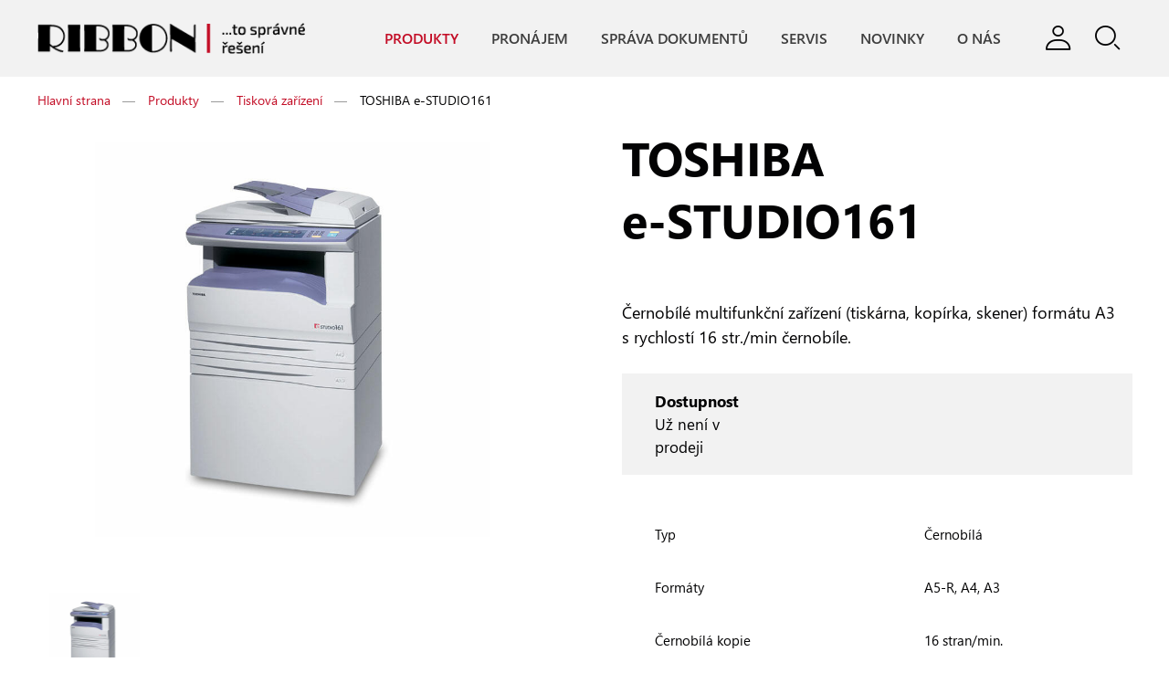

--- FILE ---
content_type: text/html; charset=utf-8
request_url: https://www.ribbon.cz/toshiba-e-studio-161
body_size: 18747
content:
<!DOCTYPE html>
<html class="no-js" lang="cs">
<head id="head"><title>
	TOSHIBA e-STUDIO161 - RIBBON - autorizovan&#233; prodejn&#237; a servisn&#237; centrum
</title><meta name="description" content="RIBBON - autorizované prodejní a servisní značek DEVELOP, TOSHIBA, KONICA-MINOLTA a KYOCERA" /> 
<meta charset="UTF-8" /> 
<meta name="google-site-verification" content="ciVS6Pu8erR-84T3S-VUPd5_1DZz-kkn_xPQ2G4xDXk" />

<meta name="viewport" content="width=device-width, initial-scale=1, shrink-to-fit=no" />

<!-- Chrome, Firefox OS, Opera and Vivaldi -->
<meta name="theme-color" content="#F2F2F2" />
<!-- Windows Phone -->
<meta name="msapplication-navbutton-color" content="#F2F2F2" />
<!-- iOS Safari -->
<meta name="apple-mobile-web-app-status-bar-style" content="#F2F2F2" />

<!-- Google Tag Manager -->
<script type="text/javascript">(function(w,d,s,l,i){w[l]=w[l]||[];w[l].push({'gtm.start':
new Date().getTime(),event:'gtm.js'});var f=d.getElementsByTagName(s)[0],
j=d.createElement(s),dl=l!='dataLayer'?'&l='+l:'';j.async=true;j.src=
'https://www.googletagmanager.com/gtm.js?id='+i+dl;f.parentNode.insertBefore(j,f);
})(window,document,'script','dataLayer','GTM-PFP3MNL');</script>
<!-- End Google Tag Manager --> 
<link href="/Ribbon/media/system/img/favicon.ico" type="image/x-icon" rel="shortcut icon" />
<link href="/Ribbon/media/system/img/favicon.ico" type="image/x-icon" rel="icon" />
<script type="text/javascript">app=function(){var n=[],t=function(n){for(var t=0;t<n.length;t++)n[t].call(this)};return{ready:function(t){n.push(t)},fireReady:function(){t(n)}}}();document.getElementsByTagName("html")[0].setAttribute("class",document.getElementsByTagName("html")[0].getAttribute("class").replace("no-js","js"));var webp=new Image;webp.onerror=function(){document.getElementsByTagName("html")[0].classList.add("no-webp")};webp.onload=function(){document.getElementsByTagName("html")[0].classList.add("webp")};webp.src="[data-uri]"</script><meta name="viewport" content="width=device-width, initial-scale=1.0, minimum-scale=1.0, maximum-scale=1.0, user-scalable=no" />
<meta http-equiv="X-UA-Compatible" content="IE=edge" /><link href="/Ribbon/media/system/css/bootstrap.css" rel="stylesheet" type="text/css" />
<link href="/Ribbon/media/system/css/jquery.fancybox.css" rel="stylesheet" type="text/css" />
<link href="/Ribbon/media/system/css/slick.css" rel="stylesheet" type="text/css" />
<link href="/Ribbon/media/system/css/fonts/icomoon/style.css" rel="stylesheet" type="text/css" />
<link href="/Ribbon/media/system/css/style.css" rel="stylesheet" type="text/css" />
<meta property="og:title" content="TOSHIBA e-STUDIO161" />
<meta property="og:description" content="RIBBON - autorizované prodejní a servisní značek DEVELOP, TOSHIBA, KONICA-MINOLTA a KYOCERA" />
<meta property="og:image" content="https://www.ribbon.cz/Ribbon/media/system/img/open-graph.jpg" />
<meta property="og:image:width" content="600" />
<meta property="og:image:height" content="600" />
<meta property="og:url" content="https://ribbon.cz/toshiba-e-studio-161" />
<meta property="og:type" content="website" />
</head>
<body class="LTR Chrome CSCZ ContentBody">
    
    <form method="post" action="/toshiba-e-studio-161" onsubmit="javascript:return WebForm_OnSubmit();" id="form">
<div class="aspNetHidden">
<input type="hidden" name="__CMSCsrfToken" id="__CMSCsrfToken" value="nqifgxXRtCrcFCc2Hr7OjY11wUIJ5nY5+CwEHrOL3Ae/cVFor/sxnkKvVNPZIUsO6MCHwecxp71dsgTtDHen5sjZjQiaHPWbmzkBLN4BQP4=" />
<input type="hidden" name="__EVENTTARGET" id="__EVENTTARGET" value="" />
<input type="hidden" name="__EVENTARGUMENT" id="__EVENTARGUMENT" value="" />

</div>

<script type="text/javascript">
//<![CDATA[
var theForm = document.forms['form'];
if (!theForm) {
    theForm = document.form;
}
function __doPostBack(eventTarget, eventArgument) {
    if (!theForm.onsubmit || (theForm.onsubmit() != false)) {
        theForm.__EVENTTARGET.value = eventTarget;
        theForm.__EVENTARGUMENT.value = eventArgument;
        theForm.submit();
    }
}
//]]>
</script>




<input type="hidden" name="lng" id="lng" value="cs-CZ" />
<script type="text/javascript">
	//<![CDATA[

function PM_Postback(param) { if (window.top.HideScreenLockWarningAndSync) { window.top.HideScreenLockWarningAndSync(1080); } if(window.CMSContentManager) { CMSContentManager.allowSubmit = true; }; __doPostBack('m$am',param); }
function PM_Callback(param, callback, ctx) { if (window.top.HideScreenLockWarningAndSync) { window.top.HideScreenLockWarningAndSync(1080); }if (window.CMSContentManager) { CMSContentManager.storeContentChangedStatus(); };WebForm_DoCallback('m$am',param,callback,ctx,null,true); }
//]]>
</script>








<script type="text/javascript">
	//<![CDATA[

var CMS = CMS || {};
CMS.Application = {
  "language": "cs",
  "imagesUrl": "/CMSPages/GetResource.ashx?image=%5bImages.zip%5d%2f",
  "isDebuggingEnabled": false,
  "applicationUrl": "/",
  "isDialog": false,
  "isRTL": "false"
};

//]]>
</script>
<script type="text/javascript">
//<![CDATA[
function WebForm_OnSubmit() {
null;
return true;
}
//]]>
</script>

<div class="aspNetHidden">

	<input type="hidden" name="__VIEWSTATEGENERATOR" id="__VIEWSTATEGENERATOR" value="A5343185" />
	<input type="hidden" name="__SCROLLPOSITIONX" id="__SCROLLPOSITIONX" value="0" />
	<input type="hidden" name="__SCROLLPOSITIONY" id="__SCROLLPOSITIONY" value="0" />
	<input type="hidden" name="__VIEWSTATEENCRYPTED" id="__VIEWSTATEENCRYPTED" value="" />
</div>
    
    <div id="ctxM">

</div>
    
<!-- Google Tag Manager (noscript) -->
<noscript><iframe src="https://www.googletagmanager.com/ns.html?id=GTM-PFP3MNL" height="0" width="0" style="display:none;visibility:hidden"></iframe></noscript>
<!-- End Google Tag Manager (noscript) -->


<header>
  <div class="pux-container">
    <div class="header">
      <div class="header-logo">
        <a href="/">
  <span>Ribbon</span>
  <img src="/Ribbon/media/system/img/logo.png" onerror="this.onerror=null; this.src='/Ribbon/media/system/img/logo.png'" alt="Ribbon" />
</a>
      </div>
      <div class="header-right">
        <div class="header-menu">
          <ul>
<li class="nested active">
    <a href="/produkty">
        Produkty
    </a>
    
        <span class="menu-openner"></span>
        <div class="megamenu">
            <div class="megamenu-inner">
                <div class="megamenu-list">
                    <a class="megamenu-item active" href="/produkty/Tiskove-systemy">
    <span class="megamenu-item-teaser">
        <span class="megamenu-item-teaser-inner">
            <div class="pux-lazy-box-item" data-lazy-type="div" data-img="/Ribbon/media/static-media/86ac0c9e-b1c5-49d4-bb0a-f0b1963d85dc@w400.png" data-webp="/Ribbon/media/static-media/86ac0c9e-b1c5-49d4-bb0a-f0b1963d85dc@w400.webp"></div><noscript><div class="pux-lazy-box-item" style="background:url('/Ribbon/media/static-media/86ac0c9e-b1c5-49d4-bb0a-f0b1963d85dc@w400.png')"></div></noscript>
        </span>
    </span>
    <span class="megamenu-item-name">
        Tisková zařízení
    </span>
</a><a class="megamenu-item" href="/produkty/Projektory">
    <span class="megamenu-item-teaser">
        <span class="megamenu-item-teaser-inner">
            <div class="pux-lazy-box-item" data-lazy-type="div" data-img="/Ribbon/media/static-media/8d284c9c-a118-4d03-8de9-7cfc751d8bdd@w400.jpg" data-webp="/Ribbon/media/static-media/8d284c9c-a118-4d03-8de9-7cfc751d8bdd@w400.webp"></div><noscript><div class="pux-lazy-box-item" style="background:url('/Ribbon/media/static-media/8d284c9c-a118-4d03-8de9-7cfc751d8bdd@w400.jpg')"></div></noscript>
        </span>
    </span>
    <span class="megamenu-item-name">
        Projektory
    </span>
</a><a class="megamenu-item" href="/produkty/Prezentacni-technika">
    <span class="megamenu-item-teaser">
        <span class="megamenu-item-teaser-inner">
            <div class="pux-lazy-box-item" data-lazy-type="div" data-img="/Ribbon/media/static-media/5649cb99-2a91-42c3-ae09-abc78b01165f@w400.jpg" data-webp="/Ribbon/media/static-media/5649cb99-2a91-42c3-ae09-abc78b01165f@w400.webp"></div><noscript><div class="pux-lazy-box-item" style="background:url('/Ribbon/media/static-media/5649cb99-2a91-42c3-ae09-abc78b01165f@w400.jpg')"></div></noscript>
        </span>
    </span>
    <span class="megamenu-item-name">
        Prezentační technika
    </span>
</a><a class="megamenu-item" href="/produkty/EZS">
    <span class="megamenu-item-teaser">
        <span class="megamenu-item-teaser-inner">
            <div class="pux-lazy-box-item" data-lazy-type="div" data-img="/Ribbon/media/static-media/274dfde2-a06e-4205-afa7-5db6bad62686@w400.jpg" data-webp="/Ribbon/media/static-media/274dfde2-a06e-4205-afa7-5db6bad62686@w400.webp"></div><noscript><div class="pux-lazy-box-item" style="background:url('/Ribbon/media/static-media/274dfde2-a06e-4205-afa7-5db6bad62686@w400.jpg')"></div></noscript>
        </span>
    </span>
    <span class="megamenu-item-name">
        Kamery a EZS
    </span>
</a><a class="megamenu-item" href="/produkty/Bazar">
    <span class="megamenu-item-teaser">
        <span class="megamenu-item-teaser-inner">
            <div class="pux-lazy-box-item" data-lazy-type="div" data-img="/Ribbon/media/static-media/9ab1d94f-768b-4505-a645-6131c9c72d5a@w400.jpg" data-webp="/Ribbon/media/static-media/9ab1d94f-768b-4505-a645-6131c9c72d5a@w400.webp"></div><noscript><div class="pux-lazy-box-item" style="background:url('/Ribbon/media/static-media/9ab1d94f-768b-4505-a645-6131c9c72d5a@w400.jpg')"></div></noscript>
        </span>
    </span>
    <span class="megamenu-item-name">
        Bazar
    </span>
</a>
                </div>
            </div>
        </div>
    
</li>

<li>
    <a href="/Pronajem">
        Pronájem
    </a>
    
</li>

<li>
    <a href="/dokumenty">
        Správa dokumentů
    </a>
    
</li>

<li>
    <a href="/servis">
        Servis
    </a>
    
</li>

<li>
    <a href="/novinky">
        Novinky
    </a>
    
</li>

<li>
    <a href="/O-nas">
        O nás
    </a>
    
</li>


</ul>
        </div>
        <div class="header-controls">
          <div class="header-login">
            <div class="header-control-btn header-login-btn"></div>
            <div class="header-login-menu">
  <ul>
    <li>
      <a target="_blank" href="https://servis.ribbon.cz">Zákaznická zóna</a>
    </li>
    <li>
      <a href="/vzdalena-pomoc">Vzdálená pomoc</a>
    </li>
    <li>
      <a href="/o-nas#kontakty">Kontakt - obchod</a>
    </li>
    <!--<li>
      <a href="#">Kontakt - servis</a>
    </li>-->
  </ul>
</div>
          </div>
          <div class="header-search">
            <div class="header-control-btn header-search-btn"></div>
            <!-- Search Box -->
            <div class="search-box">
              <div class="search-close"></div>
              <div class="search-box-inner">
                <div class="search-box-top">
                  <input type="text" />
                  <div class="btn btn-primary">Hledat</div>
                </div>
                <div class="search-box-results">
                  <div class="result-categories">
                    <div class="results-label">Kategorie</div>
                    <div class="results"></div>
                  </div>
                  <div class="result-products">
                    <div class="results-label">Produkty</div>
                    <div class="results"></div>
                  </div>
                </div>
                <div class="search-box-bottom">
                  <a href="/vyhledavani" class="">Zobrazit všechny výsledky</a>
                </div>
              </div>
            </div><!-- End of Search Box -->
          </div>
        </div>
        <div class="header-hamburger">
          <a class="open-menu">
            <span></span>
          </a>
        </div>
      </div>
    </div>
  </div>
</header>  
<main>
  <div class="menu-detect mobile"></div>
  <div class="menu-detect desktop"></div>
  

<div class="pux-container">
    <div class="breadcrumbs">
        
<a href="/">Hlavní strana</a><span class="separator">&#8212;</span><a href="/produkty" class="CMSBreadCrumbsLink">Produkty</a> <span class="separator">&#8212;</span> <a href="/produkty/tiskove-systemy" class="CMSBreadCrumbsLink">Tiskov&#225; zař&#237;zen&#237;</a> <span class="separator">&#8212;</span> <span class="CMSBreadCrumbsCurrentItem">TOSHIBA e-STUDIO161</span>
<script type="application/ld+json">{
  "@context": "http://schema.org",
  "@type": "BreadcrumbList",
  "itemListElement": [
    {
      "@type": "ListItem",
      "position": 1,
      "item": {
        "@id": "https://ribbon.cz/",
        "name": "Ribbon",
        "image": ""
      }
    },
    {
      "@type": "ListItem",
      "position": 2,
      "item": {
        "@id": "https://ribbon.cz/produkty",
        "name": "Produkty",
        "image": ""
      }
    },
    {
      "@type": "ListItem",
      "position": 3,
      "item": {
        "@id": "https://ribbon.cz/produkty/tiskove-systemy",
        "name": "Tisková zařízení",
        "image": ""
      }
    },
    {
      "@type": "ListItem",
      "position": 4,
      "item": {
        "@id": "https://ribbon.cz/produkty/tiskove-systemy/toshiba-e-studio-161",
        "name": "TOSHIBA e-STUDIO161",
        "image": ""
      }
    }
  ]
}</script>
    </div>
    


<div class="product-detail-top archived" id="product"> 
  <div class="row">
    <div class="col-12 col-lg-6">
      <div class="product-detail-gallery mb-80">
        

<div class="gallery-container">
    <div class="pux-gallery-container" data-fancy-big="true">
        <div class="pux-gallery-main">
            <figure class="pux-gallery-main-image">
                <img class="pux-lazy-image-item" src="[data-uri]" data-lazy-type="img" data-img="/rc/rc/media/static-media/bf5e8f56-fe53-40d1-9e68-9e30de59e573@w1920.jpg" data-webp="/rc/rc/media/static-media/bf5e8f56-fe53-40d1-9e68-9e30de59e573@w1920.webp" alt="" /><noscript><img class="pux-lazy-image-item" src="/rc/rc/media/static-media/bf5e8f56-fe53-40d1-9e68-9e30de59e573@w1920.jpg" alt="" /></noscript>
            </figure>
        </div>
        <div class="pux-gallery-more">
            
            
                    <div class="pux-gallery-more-thumb">
                        <figure>
                            <a href="/rc/rc/media/static-media/bf5e8f56-fe53-40d1-9e68-9e30de59e573@w1920.jpg" data-index="0" data-caption="00081l" title="00081l">
                                <img class="pux-lazy-image-item" src="[data-uri]" data-lazy-type="img" data-img="/rc/rc/media/static-media/bf5e8f56-fe53-40d1-9e68-9e30de59e573@w400.jpg" data-webp="/rc/rc/media/static-media/bf5e8f56-fe53-40d1-9e68-9e30de59e573@w400.webp" alt="" /><noscript><img class="pux-lazy-image-item" src="/rc/rc/media/static-media/bf5e8f56-fe53-40d1-9e68-9e30de59e573@w400.jpg" alt="" /></noscript>
                            </a>
                        </figure>
                    </div>
                
            <div class="pux-gallery-more-thumb load-more">
                <div class="pux-gallery-more-btn">
                <div class="pux-gallery-more-btn-inner"></div>
                </div>
            </div>  
        </div>
    </div>
</div>
      </div>
    </div>
    <div class="col-12 col-lg-6 product-detail-top-mobile-first">
      <h1>TOSHIBA e‑STUDIO161</h1>
      <div class="product-detail-top-perex">
        Černobílé multifunkční zařízení (tiskárna, kopírka, skener) formátu A3 s rychlostí 16 str./min černobíle.
      </div>
      
      
      
      
      
      
        <div class="product-detail-top-info">
          <div class="product-detail-top-info-inner">
            <div class="product-detail-top-info-item">
              <strong>Dostupnost</strong>
              <span>                
                Už není v prodeji
              </span>
            </div>
           </div>
          </div>
      
      
      <!-- Button Buy only -->
      
      
      <div class="product-detail-top-parameters mt-40">
        
        <table>
    
        
            <tr class="single-group">
                <td class="label-single-row">
                    Typ
                </td>
                <td>
                    Černobílá
                </td>
            </tr>
        
        
    
        
            <tr class="single-group">
                <td class="label-single-row">
                    Formáty
                </td>
                <td>
                    A5-R, A4, A3
                </td>
            </tr>
        
        
    
        
            <tr class="single-group">
                <td class="label-single-row">
                    Černobílá kopie
                </td>
                <td>
                    16 stran/min.
                </td>
            </tr>
        
        
    
        </table>
    

      </div>
    </div>
  </div>
</div>
<div class="modal fade product-detail-modal refresh-after-close" id="productDetailModal">
    <div class="modal-dialog">
        <div class="modal-body">
            <div class="h1 text-center">
                Mám zájem o <span></span>
            </div>
            <div class="product-detail-modal-name text-center mb-10">
              TOSHIBA e-STUDIO161
            </div><div id="p_lt_ctl04_pageplaceholder_p_lt_ctl01_On_lineFormProductModal_sys_pnlUpdate">
	<div id="p_lt_ctl04_pageplaceholder_p_lt_ctl01_On_lineFormProductModal_plcUp_viewBiz">
		<div id="p_lt_ctl04_pageplaceholder_p_lt_ctl01_On_lineFormProductModal_plcUp_viewBiz_pnlForm" class="FormPanel" onkeypress="javascript:return WebForm_FireDefaultButton(event, &#39;p_lt_ctl04_pageplaceholder_p_lt_ctl01_On_lineFormProductModal_plcUp_viewBiz_btnOK&#39;)">
			<div class="product-detail-form">
<div class="hide detail-product-form-type"><div id="p_lt_ctl04_pageplaceholder_p_lt_ctl01_On_lineFormProductModal_plcUp_viewBiz_ncpproductformtype" class="EditingFormControlNestedControl editing-form-control-nested-control">
				<input name="p$lt$ctl04$pageplaceholder$p$lt$ctl01$On_lineFormProductModal$plcUp$viewBiz$ProductFormType$txtText" type="text" maxlength="200" id="p_lt_ctl04_pageplaceholder_p_lt_ctl01_On_lineFormProductModal_plcUp_viewBiz_ProductFormType_txtText" class="form-control" />

			</div></div>

<div class="hide"><div id="p_lt_ctl04_pageplaceholder_p_lt_ctl01_On_lineFormProductModal_plcUp_viewBiz_ncpproductformproduct" class="EditingFormControlNestedControl editing-form-control-nested-control">
				<input name="p$lt$ctl04$pageplaceholder$p$lt$ctl01$On_lineFormProductModal$plcUp$viewBiz$ProductFormProduct$txtText" type="text" value="TOSHIBA e-STUDIO161" maxlength="200" id="p_lt_ctl04_pageplaceholder_p_lt_ctl01_On_lineFormProductModal_plcUp_viewBiz_ProductFormProduct_txtText" class="form-control" />

			</div></div>

<div class="rent-user-agent hide"><div id="p_lt_ctl04_pageplaceholder_p_lt_ctl01_On_lineFormProductModal_plcUp_viewBiz_ncpribbon_formuseragent" class="EditingFormControlNestedControl editing-form-control-nested-control">
				<input name="p$lt$ctl04$pageplaceholder$p$lt$ctl01$On_lineFormProductModal$plcUp$viewBiz$Ribbon_FormUserAgent$txtText" type="text" maxlength="200" id="p_lt_ctl04_pageplaceholder_p_lt_ctl01_On_lineFormProductModal_plcUp_viewBiz_Ribbon_FormUserAgent_txtText" class="form-control user-agent hide" />

			</div></div>

<div class="row">
<div class="col-12 col-md-6"><label id="p_lt_ctl04_pageplaceholder_p_lt_ctl01_On_lineFormProductModal_plcUp_viewBiz_ProductFormCompany_lb" class="EditingFormLabel" for="p_lt_ctl04_pageplaceholder_p_lt_ctl01_On_lineFormProductModal_plcUp_viewBiz_ProductFormCompany_txtText">Firma <span class="required">*</span></label><div id="p_lt_ctl04_pageplaceholder_p_lt_ctl01_On_lineFormProductModal_plcUp_viewBiz_ncpproductformcompany" class="EditingFormControlNestedControl editing-form-control-nested-control">
				<input name="p$lt$ctl04$pageplaceholder$p$lt$ctl01$On_lineFormProductModal$plcUp$viewBiz$ProductFormCompany$txtText" type="text" maxlength="200" id="p_lt_ctl04_pageplaceholder_p_lt_ctl01_On_lineFormProductModal_plcUp_viewBiz_ProductFormCompany_txtText" class="form-control" />

			</div></div>

<div class="col-12 col-md-6"><label id="p_lt_ctl04_pageplaceholder_p_lt_ctl01_On_lineFormProductModal_plcUp_viewBiz_ProductFormName_lb" class="EditingFormLabel" for="p_lt_ctl04_pageplaceholder_p_lt_ctl01_On_lineFormProductModal_plcUp_viewBiz_ProductFormName_txtText">Jméno a příjmení <span class="required">*</span></label><div id="p_lt_ctl04_pageplaceholder_p_lt_ctl01_On_lineFormProductModal_plcUp_viewBiz_ncpproductformname" class="EditingFormControlNestedControl editing-form-control-nested-control">
				<input name="p$lt$ctl04$pageplaceholder$p$lt$ctl01$On_lineFormProductModal$plcUp$viewBiz$ProductFormName$txtText" type="text" maxlength="200" id="p_lt_ctl04_pageplaceholder_p_lt_ctl01_On_lineFormProductModal_plcUp_viewBiz_ProductFormName_txtText" class="form-control" />

			</div></div>

<div class="col-12 col-md-6"><label id="p_lt_ctl04_pageplaceholder_p_lt_ctl01_On_lineFormProductModal_plcUp_viewBiz_ProductFormEmail_lb" class="EditingFormLabel" for="p_lt_ctl04_pageplaceholder_p_lt_ctl01_On_lineFormProductModal_plcUp_viewBiz_ProductFormEmail_txtText">Email <span class="required">*</span></label><div id="p_lt_ctl04_pageplaceholder_p_lt_ctl01_On_lineFormProductModal_plcUp_viewBiz_ncpproductformemail" class="EditingFormControlNestedControl editing-form-control-nested-control">
				<input name="p$lt$ctl04$pageplaceholder$p$lt$ctl01$On_lineFormProductModal$plcUp$viewBiz$ProductFormEmail$txtText" type="text" maxlength="200" id="p_lt_ctl04_pageplaceholder_p_lt_ctl01_On_lineFormProductModal_plcUp_viewBiz_ProductFormEmail_txtText" class="form-control" />
<input type="hidden" name="p$lt$ctl04$pageplaceholder$p$lt$ctl01$On_lineFormProductModal$plcUp$viewBiz$ProductFormEmail$exWatermark_ClientState" id="p_lt_ctl04_pageplaceholder_p_lt_ctl01_On_lineFormProductModal_plcUp_viewBiz_ProductFormEmail_exWatermark_ClientState" />
			</div></div>

<div class="col-12 col-md-6"><label id="p_lt_ctl04_pageplaceholder_p_lt_ctl01_On_lineFormProductModal_plcUp_viewBiz_ProductFormPhone_lb" class="EditingFormLabel" for="p_lt_ctl04_pageplaceholder_p_lt_ctl01_On_lineFormProductModal_plcUp_viewBiz_ProductFormPhone_txtText">Telefon <span class="required">*</span></label><div id="p_lt_ctl04_pageplaceholder_p_lt_ctl01_On_lineFormProductModal_plcUp_viewBiz_ncpproductformphone" class="EditingFormControlNestedControl editing-form-control-nested-control">
				<input name="p$lt$ctl04$pageplaceholder$p$lt$ctl01$On_lineFormProductModal$plcUp$viewBiz$ProductFormPhone$txtText" type="text" value="+420" maxlength="200" id="p_lt_ctl04_pageplaceholder_p_lt_ctl01_On_lineFormProductModal_plcUp_viewBiz_ProductFormPhone_txtText" class="form-control" />

			</div></div>

<div class="col-12"><label id="p_lt_ctl04_pageplaceholder_p_lt_ctl01_On_lineFormProductModal_plcUp_viewBiz_ProductFormMessage_lb" class="EditingFormLabel" for="p_lt_ctl04_pageplaceholder_p_lt_ctl01_On_lineFormProductModal_plcUp_viewBiz_ProductFormMessage_txtText">Zpráva</label><div id="p_lt_ctl04_pageplaceholder_p_lt_ctl01_On_lineFormProductModal_plcUp_viewBiz_ncpproductformmessage" class="EditingFormControlNestedControl editing-form-control-nested-control">
				<textarea name="p$lt$ctl04$pageplaceholder$p$lt$ctl01$On_lineFormProductModal$plcUp$viewBiz$ProductFormMessage$txtText" rows="4" cols="20" id="p_lt_ctl04_pageplaceholder_p_lt_ctl01_On_lineFormProductModal_plcUp_viewBiz_ProductFormMessage_txtText" class="form-control">
</textarea>
<input type="hidden" name="p$lt$ctl04$pageplaceholder$p$lt$ctl01$On_lineFormProductModal$plcUp$viewBiz$ProductFormMessage$exWatermark_ClientState" id="p_lt_ctl04_pageplaceholder_p_lt_ctl01_On_lineFormProductModal_plcUp_viewBiz_ProductFormMessage_exWatermark_ClientState" />
			</div></div>

<div class="col-12 pt-20"><span id="p_lt_ctl04_pageplaceholder_p_lt_ctl01_On_lineFormProductModal_plcUp_viewBiz_Ribbon_ReCaptcha_lb" class="EditingFormLabel"></span><div id="p_lt_ctl04_pageplaceholder_p_lt_ctl01_On_lineFormProductModal_plcUp_viewBiz_ncpribbon_recaptcha" class="EditingFormControlNestedControl editing-form-control-nested-control">
				<div data-theme="light" data-type="image"></div><script src="https://www.google.com/recaptcha/api.js?onload=CaptchaCallback&amp;render=explicit" async="async" defer="defer" type="text/javascript"></script><script type="text/javascript">var CaptchaCallback = function(){if (document.getElementById('p_lt_ctl04_pageplaceholder_p_lt_ctl01_On_lineFormProductModal_plcUp_viewBiz_Ribbon_ReCaptcha_captcha') != null && (typeof grecaptcha!== 'undefined')) { grecaptcha.render('p_lt_ctl04_pageplaceholder_p_lt_ctl01_On_lineFormProductModal_plcUp_viewBiz_Ribbon_ReCaptcha_captcha', {'sitekey' : '6LdaQWUUAAAAACpkfb9GnwDdZvvuzF0NOn7n6LVB'}); }};</script><span id="p_lt_ctl04_pageplaceholder_p_lt_ctl01_On_lineFormProductModal_plcUp_viewBiz_Ribbon_ReCaptcha_captcha"></span>

			</div></div>

<div class="col-12 col-md-8">
<div class="pt-20 pb-20">
<div>Vaše osobní údaje budou zpracovány dle pravidel <a href="https://www.ribbon.cz/ochrana-osobnich-udaju" target="_blank">o ochraně osobních údajů</a>.</div>

<div class="required-note">Povinné údaje</div>
</div>
</div>

<div class="col-12 col-md-4">
<div class="text-right pt-20 pb-20"><input type="submit" name="p$lt$ctl04$pageplaceholder$p$lt$ctl01$On_lineFormProductModal$plcUp$viewBiz$btnOK" value="Odeslat dotaz" id="p_lt_ctl04_pageplaceholder_p_lt_ctl01_On_lineFormProductModal_plcUp_viewBiz_btnOK" class="FormButton btn btn-primary" /></div>
</div>
</div>
</div>

		</div>
	</div>
</div>        </div>
        <div class="modal-close" data-dismiss="modal" aria-label="Close" data-ui="cart-inserter-modal-close">Zavřít</div>
    </div>
</div>
</div>

<div class="product-menu">
    <div class="pux-container">
        <div class="product-menu-inner">
            <a href="#product" class="product-menu-back" title="TOSHIBA e-STUDIO161">
                TOSHIBA e-STUDIO161
            </a>
            <div class="product-menu-list">
                <ul>
                    
                    
                        <li>
                            <a href="#specification">Technická specifikace</a>
                        </li>
                    
                    
                    
                        <li>
                            <a href="#documents">Ke stažení</a>
                        </li>
                    
                    
                        <li>
                            <a href="#accessories">Spotřební materiál a příslušenství</a>
                        </li>
                    
                </ul>
            </div>
        </div>
    </div>
</div>






<div class="product-detail-content archived">
  <!-- Product description -->
  
  <!-- Product parameters -->
  
    <div class="bottom-line pb-80 mb-60">
      <div class="pux-container">
        <h2 id="specification" class="mb-40 mt-60">
          Technická specifikace
        </h2>
        <div class="product-detail-content-parameters all-parameters">
          
        <table>
    
        
        
            <tr class="label-row">
                <td colspan="2">
                    Základní parametry
                </td>
            </tr>
            
                    <tr>
                        <td>V&#253;robce</td>
                        <td>TOSHIBA</td>
                    </tr>
                
                    <tr>
                        <td>Model</td>
                        <td>TOSHIBA e-STUDIO 161</td>
                    </tr>
                
                    <tr>
                        <td>Proveden&#237;</td>
                        <td>Multifunkčn&#237; zař&#237;zen&#237;</td>
                    </tr>
                
                    <tr>
                        <td>Typ</td>
                        <td>Černob&#237;l&#225;</td>
                    </tr>
                
                    <tr>
                        <td>Popis</td>
                        <td>Černob&#237;l&#225; digit&#225;ln&#237; kop&#237;rka</td>
                    </tr>
                
                    <tr>
                        <td>Měs&#237;čn&#237; zat&#237;žen&#237;</td>
                        <td>15 000 stran</td>
                    </tr>
                
    
        
            <tr class="single-group">
                <td class="label-single-row">
                    Formáty
                </td>
                <td>
                    A5-R, A4, A3
                </td>
            </tr>
        
        
    
        
        
            <tr class="label-row">
                <td colspan="2">
                    Rychlost tisku a kopírování
                </td>
            </tr>
            
                    <tr>
                        <td>Černob&#237;l&#225; kopie</td>
                        <td>16 stran/min.</td>
                    </tr>
                
                    <tr>
                        <td>Prvn&#237; kopie černob&#237;l&#225; / barevn&#225;</td>
                        <td>7.2 sec.</td>
                    </tr>
                
    
        
            <tr class="single-group">
                <td class="label-single-row">
                    Typ
                </td>
                <td>
                    LCD
                </td>
            </tr>
        
        
    
        
        
            <tr class="label-row">
                <td colspan="2">
                    Zásoba papíru
                </td>
            </tr>
            
                    <tr>
                        <td>Z&#225;sobn&#237;k pap&#237;ru (standardn&#237;)</td>
                        <td>250 listů</td>
                    </tr>
                
                    <tr>
                        <td>Ručn&#237; z&#225;sobn&#237;k pap&#237;ru (standardn&#237;)</td>
                        <td>100 listů</td>
                    </tr>
                
                    <tr>
                        <td>Velkokapacitn&#237; z&#225;sobn&#237;k pap&#237;ru (př&#237;slušenstv&#237;)</td>
                        <td>250 listů</td>
                    </tr>
                
                    <tr>
                        <td>Maxim&#225;ln&#237; z&#225;soba pap&#237;ru</td>
                        <td>600 listů</td>
                    </tr>
                
    
        
        
            <tr class="label-row">
                <td colspan="2">
                    Hmotnost papíru
                </td>
            </tr>
            
                    <tr>
                        <td>Ze všech z&#225;sobn&#237;ků</td>
                        <td>90 g/m&#178;</td>
                    </tr>
                
                    <tr>
                        <td>Z ručn&#237;ho z&#225;sobn&#237;ku</td>
                        <td>200 g/m&#178;</td>
                    </tr>
                
    
        
        
            <tr class="label-row">
                <td colspan="2">
                    Tisk
                </td>
            </tr>
            
                    <tr>
                        <td>Rozlišen&#237; tisku</td>
                        <td>600 dpi x 600 dpi</td>
                    </tr>
                
                    <tr>
                        <td>Tiskov&#253; jazyk</td>
                        <td>GDI</td>
                    </tr>
                
    
        
        
            <tr class="label-row">
                <td colspan="2">
                    Rozměry a hmotnost
                </td>
            </tr>
            
                    <tr>
                        <td>D&#233;lka</td>
                        <td>590 mm</td>
                    </tr>
                
                    <tr>
                        <td>Š&#237;řka</td>
                        <td>470 mm</td>
                    </tr>
                
                    <tr>
                        <td>V&#253;ška</td>
                        <td>577 mm</td>
                    </tr>
                
                    <tr>
                        <td>Hmotnost</td>
                        <td>31.3 kg</td>
                    </tr>
                
    
        </table>
    

        </div>
      </div>
    </div>
  
  <!-- Product technologies -->
  
  <!-- Product downloads -->
  
    <div class="pux-container">
      <h2 id="documents" class="mb-60">
        Ke stažení
      </h2>
    </div>
    <div class="bottom-line mb-60">
      
        <div class="pux-container">
          <h4 class="mb-50">
            Prospekty a propagační materiály
          </h4>
        </div>
        <div class="pux-container ribbon-container">
          <div class="mb-60">
            

<div class="product-detail-downloads">
    <div class="row">
        
                <div class="col-12 col-md-6">
                    <a class="product-detail-download-item prospect" href="/CMSPages/RB/Ribbon.aspx?path=/6d616c0b-c162-4ea9-bd6e-6295e132ab30/prospekt-e-studio161-e-studio-161-63.aspx">
                        <span class="product-detail-download-item-inner">
                            TOSHIBA e-STUDIO161- prospekt CZ
                            <span>.PDF<span>|</span>793 kB</span>
                        </span>
                    </a>
                </div>
            
                <div class="col-12 col-md-6">
                    <a class="product-detail-download-item prospect" href="/CMSPages/RB/Ribbon.aspx?path=/d422e921-3757-4265-93ad-644376aa6def/navod-k-obsluze-pro-e-studio161-144.aspx">
                        <span class="product-detail-download-item-inner">
                            navod-k-obsluze-pro-e-studio161-144
                            <span>.PDF<span>|</span>5,2 MB</span>
                        </span>
                    </a>
                </div>
            
    </div>
</div>
          </div>
        </div>
      
    </div>
  
  <div class="testingDiv" style="visibility: hidden">
    ([NodeGUID] = N'ffa64ab8-78c2-4078-a328-79ef47488031') AND ProductIsActive = 1
  </div>
  <!-- Product accessories -->
  
      <div class="pb-40">
        <div class="pux-container">
          <h2 class="mb-60" id="accessories">
            Spotřební materiál a příslušenství
          </h2>
          <div class="product-items-carousel">
           
<div class="product-item accessory">
  <a class="product-item-inner" href="https://www.toshiba-shop.cz/t-1620-toner-black-toshiba/">
    <div class="category-item-image">
      <div class="category-item-image-inner" style="background-image: url(/rc/rc/media/static-media/f7c1601d-321f-4b80-96da-0628232116a2@w600.jpg);"></div>
    </div>
    <div class="product-item-name" title="T-1620 TONER BLACK TOSHIBA originální (6B000000131)">
      T‑1620 TONER BLACK TOSHIBA origin&#225;ln&#237; (6B000000131)
    </div>    
    
        <div class="product-item-price">
            <span>1 515 Kč bez DPH</span>
            1 833 Kč s DPH
        </div>
    
    <div class="product-item-description">
      
    </div>
     
  </a>
</div>
          </div>
        </div>
      </div>
    
  <!-- Bottom modals -->
  
      <!-- Related products -->
      
    </div>
    
    

</main>
<footer>
  <div class="footer-container">
    <div class="pux-container ribbon-container">
      <div class="row">
        <div class="col-12 col-lg-3 footer-col">
          <div class="footer-col-item footer-address">
            <strong>RIBBON, s.r.o.</strong><br />
Kaštanová 34, 620 00 Brno




          </div>
          <div class="footer-col-item footer-hours">
            Pondělí&ndash;Pátek&nbsp;<br />
od 7:00&ndash;16:00 hod.




          </div>
        </div>
        <div class="col-12 col-lg-3 footer-col">
          <div class="footer-col-item footer-hotline">
            <strong><a href="tel:+420604874100">+420 604 874 100</a></strong>




          </div>
          <div class="footer-col-item footer-phone">
            <strong><a href="tel:+420545563280">+420 545 563 280</a><br />
<a href="tel:+420545219018">+420 545 219 018</a></strong>




          </div>
          <div class="footer-col-item footer-email">
            <strong><a href="mailto:info%at%ribbon.cz">info@ribbon.cz</a></strong>




          </div>
        </div>
        <div class="col-12 col-lg-3 footer-col">
          <div class="footer-col-map">
            <div class="footer-col-map-image">
              <a href="/servis">
  <img src="/Ribbon/media/system/img/footer/footer_mapa-servisy.svg" onerror="this.onerror=null; this.src='/Ribbon/media/system/img/footer/footer_mapa-servisy.png'" alt="Servisní místa" />
</a>
            </div>
            <div class="footer-col-map-text">
              <strong>Zajišťujeme servis po celé ČR.</strong>




            </div>
          </div>
        </div>
        <div class="col-12 col-lg-3 footer-col">
          <div class="footer-col-item footer-vop">
            <a href="/podminky">Obchodní podmínky</a>




          </div>
          <div class="footer-col-item footer-gdpr">
            <a href="/gdpr">GDPR</a>




          </div>
          <div class="footer-col-item footer-facebook">
            <a href="https://www.facebook.com/ribbon.cz">Facebook</a>




          </div>
        </div>
      </div>
    </div>
  </div>
  <div class="footer-copy">
    <div class="pux-container">
      Copyright &copy; 2020 RIBBON, s. r. o. | <a href="https://www.puxdesign.cz/cz/firemni-weby" target="_blank">Responzivní web</a> PUXdesign.cz




    </div>
  </div>
</footer>  
<script type="application/ld+json">{
  "@context": "http://schema.org",
  "@type": "Organization",
  "name": "RIBBON, s.r.o.",
  "url": "https://www.ribbon.cz",
  "logo": "https://www.ribbon.cz/Ribbon/media/system/img/logo.png",
  "email": "info@ribbon.cz",
  "telephone": "+420 604 874 100"
}</script>
<script src="/Ribbon/media/system/js/jquery.min.js" type="text/javascript"></script>
<script src="/Ribbon/media/system/js/tether.js" type="text/javascript"></script>
<script src="/Ribbon/media/system/js/popper.js" type="text/javascript"></script>
<script src="/Ribbon/media/system/js/bootstrap.js" type="text/javascript"></script>
<script src="/Ribbon/media/system/js/jquery.fancybox.js" type="text/javascript"></script>
<script src="/Ribbon/media/system/js/jquery.selectric.js" type="text/javascript"></script>
<script src="/Ribbon/media/system/js/slick.js" type="text/javascript"></script>
<script src="/Ribbon/media/system/js/pux-ajax.js" type="text/javascript"></script>
<script src="/Ribbon/media/system/js/pux-components-infiniterepeater.js" type="text/javascript"></script>
<script src="/Ribbon/media/system/js/pux-device.js" type="text/javascript"></script>
<script src="/Ribbon/media/system/js/pux-helpers-cookie.js" type="text/javascript"></script>
<script src="/Ribbon/media/system/js/pux-helpers-change-url.js" type="text/javascript"></script>
<script src="/Ribbon/media/system/js/pux-helpers-url.js" type="text/javascript"></script>
<script src="/Ribbon/media/system/js/pux-helpers-string.js" type="text/javascript"></script>
<script src="/Ribbon/media/system/js/pux-video.js" type="text/javascript"></script>
<script src="/Ribbon/media/system/js/pux-slider.js" type="text/javascript"></script>
<script src="/Ribbon/media/system/js/intersection-observer.js" type="text/javascript"></script>
<script src="/Ribbon/media/system/js/pux-lazyload.js" type="text/javascript"></script>
<script src="/Ribbon/media/system/js/wNumb.js" type="text/javascript"></script>
<script src="/Ribbon/media/system/js/pux-countup.js" type="text/javascript"></script>
<script src="/Ribbon/media/system/js/ofi.js" type="text/javascript"></script>
<script src="/Ribbon/media/system/js/pux-gallery.js" type="text/javascript"></script>
<script src="/Ribbon/media/system/js/ribbon-plugins.js" type="text/javascript"></script>
<script src="/Ribbon/media/system/js/ribbon-design.js" type="text/javascript"></script>
<script src="/Ribbon/media/system/js/ribbon-ui.js" type="text/javascript"></script>
<script src="/Ribbon/media/system/js/ribbon-search.js" type="text/javascript"></script>
<script src="/Ribbon/media/system/js/ribbon-filter.js" type="text/javascript"></script>
<script src="/Ribbon/media/system/js/ribbon-main.js" type="text/javascript"></script>




    <script src="/Env/env-708314BCBEED65478ACB4387960057D8.js" type="text/javascript"></script><script type="text/javascript">
//<![CDATA[
Sys.WebForms.PageRequestManager._initialize('manScript', 'form', ['tp$lt$ctl04$pageplaceholder$p$lt$ctl01$On_lineFormProductModal$sys_pnlUpdate','','tctxM',''], ['p$lt$ctl04$pageplaceholder$p$lt$ctl01$On_lineFormProductModal',''], [], 90, '');
//]]>
</script>

    

<script type="text/javascript">
//<![CDATA[
if (typeof(CaptchaCallback) === 'function') { CaptchaCallback(); }
var callBackFrameUrl='/WebResource.axd?d=beToSAE3vdsL1QUQUxjWdSDqfu22N3cHHfvxxKGf7MSYUFNR9LYwgfgmXXXJzdto42KTdqBPAK-dwvnBpiDmig2&t=638246409643328042';
WebForm_InitCallback();Sys.Extended.UI.Localization.SetLocale("cs");//]]>
</script>
<script type="text/javascript">
app.fireReady();
</script>
<script type="text/javascript">
//<![CDATA[

theForm.oldSubmit = theForm.submit;
theForm.submit = WebForm_SaveScrollPositionSubmit;

theForm.oldOnSubmit = theForm.onsubmit;
theForm.onsubmit = WebForm_SaveScrollPositionOnSubmit;
Sys.Application.add_init(function() {
    $create(Sys.Extended.UI.TextBoxWatermarkBehavior, {"ClientStateFieldID":"p_lt_ctl04_pageplaceholder_p_lt_ctl01_On_lineFormProductModal_plcUp_viewBiz_ProductFormEmail_exWatermark_ClientState","id":"p_lt_ctl04_pageplaceholder_p_lt_ctl01_On_lineFormProductModal_plcUp_viewBiz_ProductFormEmail_exWatermark","watermarkCssClass":"form-control WatermarkText","watermarkText":"@"}, null, null, $get("p_lt_ctl04_pageplaceholder_p_lt_ctl01_On_lineFormProductModal_plcUp_viewBiz_ProductFormEmail_txtText"));
});
Sys.Application.add_init(function() {
    $create(Sys.Extended.UI.TextBoxWatermarkBehavior, {"ClientStateFieldID":"p_lt_ctl04_pageplaceholder_p_lt_ctl01_On_lineFormProductModal_plcUp_viewBiz_ProductFormMessage_exWatermark_ClientState","id":"p_lt_ctl04_pageplaceholder_p_lt_ctl01_On_lineFormProductModal_plcUp_viewBiz_ProductFormMessage_exWatermark","watermarkCssClass":"form-control WatermarkText","watermarkText":"Zde zadejte doplňující požadavky."}, null, null, $get("p_lt_ctl04_pageplaceholder_p_lt_ctl01_On_lineFormProductModal_plcUp_viewBiz_ProductFormMessage_txtText"));
});
//]]>
</script>
  <input type="hidden" name="__VIEWSTATE" id="__VIEWSTATE" value="161sxeW/rX5pK+EIsl+bqr2+8WsCdhVm+tF9nEeKUAc+0WqPFKXhJ49V2SwTL3bLPNpgOaJr99+TQHkZzum6ClCKFKt5p8ooshVQzaJ8PYcFfQfITYu9/Ks23J3NUk+3A0dsq3HBf1fMXJO7f5WpISMuS6Z2hSoJwtjXYK+wkRci2dsWgXdGZljrgbEn/SNzMWXm67be8GYaeraFlXwmSybdWrCtPA7+T2yj0xQEJ/sRvHGfIACvNivyukdGjgUSBOLG89t3mHAj/pxLQv5AWRS9H3StDO+UvNJ1Zq5ZsPR4SjBByeXLxec5vRoAVVU9g0DmUBsqsUjGbaa5/A4sglNMpeyxnRgpe8y1ITdNta5bpK7+YWxMfWJfHoEkpWcEm6ZcAGSMlmFVljqtHXd8UcY5uJc7Vh3OB7wjfYK5YR+icCeRoIykJklSxQ7rfS54I2q3QwaBhOHT4F3D+wQ4jy5YglQils7Wou4C204sfb7at/fsPXdgfy8+G/YHXEvdah32OnlxNWb+NR57jLsx3YY6qB4r3dmWkJJ8ICoxogF6fK6YRhBGGG0gSXfdXj8jCTLz3qNyVrOhaXkmE9JrnZA0MvAx8649CNcIfdcTiHiD1VGqGZVfpSOqslVQ1JG59FdLfIVqykR4WtDmlitePoOHU8p4bDGQaH2QuWlgYP5q44/F8xuV3FmKG+OkKfjEDZAoLif0j+P+Tunl5erAkrzoEr8dGlgbCqRKaLgO1O+z9xJmC5sz9OEFJVMOGEhHJs2JLAwBedqsPhpDqqlHPKE+gyqXmaRgxDDSKJpCyikvE9G1233kI8ZfUKKrzSw9hy6i9pRA+VbjZzpfXR7ax4XzxexxoM+Rz4S/ETmC/TrrEEg8lrkU12iLnHli57fsML1oMqFpnTn4+dX0A6ZvJglIdiAWZxBAlUxk4hcX12VCMnZfYEk2EJP/8oLQGbBz25GuqH1XtA3SXOpQJmofSoIwEb842VLVwbuRyZs3s6Dd00aQdlRepMkFIrXLb8n6vmo5vKMzMxal0mgZg0gfoP5w3W+78x/yDorrPIlqRbL5TWdftqyupuIkAr+3w/dIHzmsXN5m+zdsqFRIlRJBjtAN1gOJX/7MQdJwG4Kf2qM7lUc0dfCplMyBND+RK/Sxw259hVJA8NIRjcxTP2b7LDJCwMmrWxGtQMLT1XMxnspdO7ui4aP/L3dzhlToCcH1t8oz8+cNX/FKssC8vAEdy0pNnZ2slume9CihA+yyb+9X/ekwNcgJ4atO5R795oD0zU7XFTTiy5GGf4aBwaSyLkfTATCcr3M5+ks6qm1UYGqKc+aXEYPZvH9ITEzDvCs1eewajj9t291l562wT8jIvhldiPp1DZ/6JXN/mkLmTWfWEDxyByPysoO7yJ5fqv/mm1hAokxodSVJEjzHZilUmhTN2lTgpz6n3DyAvL457gsYfZioIXlGnfiSAVSjoX/NM1IuF/gv8s3Cm0upwnxy1PRsAKkDH+ujS1hwenCc76H/1zOCVH7jMnnVaVU5URxVnizf91el5phDP93/RIqpy6YiYlGMnm2IckXTBGoYOIwQoPf08NjYe+cTyHwJqqZm9ywnUmWhJ7wtjY0Omb1CSU1jU3KPDfrfspUa/pUKNnwCWFVJ9lhuy26VCO6hdm8qJ9VxthInFrYZsUoFlqm6c4qYVNuookLxUaQjiFkYed5/e2q4Pwl1YjhaQ9YP0nobQTzdaS3DNF8I2zfxc1RUYxlrnu7wHfD2JXLl5d5zJ5jVyrRoVchLnbiojHcF9WIo8mqr3qe4rup9UzjXXBHCCWRaIKBkJ8LMe7QIThNMADGo6/ceWQwvH4Wk/JadCJG9RsqXqMYNRz5jvN9Vjc0Wsxv+1ohO3SY7cDKzj5nuFk5eVIAcFZ9/[base64]/F1sQTY0SJaKuMYgsvQ7eXCa3cdXboeVw8s+Vg5wxUxfgYx2Wk3A+ablBj8CirXF7blnuV4PaI9G9w0wjXviXhXfvO9Q34KB8f4BBDtaKqfN6lYcfN1udrDcDAz26PwVLVXvuTHb8tEwT6UvFl5O54V9dY5y3JeVbhQBCO0vkstVvo7XJrsLqRlxdygNhXFFMnhjHl/k/dwGTCWUnfxv1nxpaG+RF1N5UJnH463Bug9tzkDTchaeHL8sA702kCD97+Wx73fMOTNQ45edceIsiqOo5s9b9ztotzZAy5/xZY7YDh1m1Y9a9ZWJ9FHbKm+L4oD9jDXkKwKN/Iv48xXlSAQLGW+Iv8bHSw8+WggRw5gaf2Gc1o6aKO4jCDKOnJ+JDU9BNrID7T7fnXctNxtEwN1VE2QJ80zCJNl0deiR8kvmj9dmhqtaHgblSbtPyOukE/6GtuUnRr/GGm7OdPhUJnmI1aazhowwcmyrqgG+wnhTDJEQUvBookOj2AFHSm4TQ7sG1IvBfZXg44K+RKwE/b5ZJKHauPtK/EgQPdZLXuwxSQbI/Nzww96KLXlwOM9UiTjRWQGlNTzmFnYvnvKN14tK4If9Ecd6cPHc3DIt1EzE8fmzOVMy2qSGOYy2Oi9BByh7KsY6Fs79NfEd+g0uAkypft6cTVWBNbb17kvLDDv0n3N5qZe9udh33/Mfoia3BsXnXJq+1CDV8rOO9u9XGm2v1WDDoDO3kKUEG93LwWwwxCVps4NCvlJjexAS7eqb3V6a9/6hsHA9CbrJ9I0p9r9Qdj0RaYwclsTSbVA2p2/x/2bLGKqzRhjFuqh/U0iq/B9UdFh72YRYSI9JaBJSrNigvWPurLE3jmD0lX1LwY5N20MFMWWvA8tjQ4FvYGmswfUivlWHDB0SUbLgRkGR1HW/tl8MRohm5y2Oa8269koGWeEK9Ie8WP+3bbecuQ02YSqo2GvXztCWi4sShkKW0oP+dco8RmhHW71cs44yCPB40rGj7mU2Jeqn0LNJyYduYmaU9BP8R2XEYNJ/FLUvekSkLfOawckFFU2PR2P2JpEw5AoFEhLnlcFuK0/m34SXv7hYkDuiLegaKHKWqaXMTQbJh+6epKLisXw7MsODcGROEq8uXj1WJJBQzi/LOF3WkxgQz0J4Up0uA+Nv9EjVDPF1LtnDmY//vB7p2paleL7W7R/2GwsyHzooaqddggi1yw6mgcVWlSmuJM/4Zz1ThQ/PBHQEVvoRby62kn1dJpvc0Tv7t51vMKQS5Lj4ThGrH22ulN1IjQtzmEHMNIkXAMt6dDWHldG92HKrRh8MPBaVh34lDrCCG7Tt6nspT6CWqJ7AwHqUnpF6Dv3r4GuGxV6wzlr+xHkVlvUnoEOh9aVm+/ATJM9Oo3SHtO/JwzqfWLz1nUVd0mqtnEHNPvoR4kqBZMPuItmy6KyzkIbmonHNEP7sKA4FnDxxuXnQ15QTgb7PHEy3yn/Zyynk4q8z7MwFdvGOfjMUtPFbsBttvjQ7rcHcrxcVRpCQQasOZK6E/CtXXq15Yukc3smT5dkteTGIv3CHDeREZMgsolxhSNjaDaBtn4k2rzfzBgFltckmfU7MXa4KfuohJELukJAJbNm2VwFybW876+4129mFT80NLiynapifbVG6Hx+z3wGEQmSUUhK8F7obyyDBLCDbFp7fIVZFPVIXFqs1+Fo/n/6xS8/gUf1z/NZsVRaepzK5iKGIe2jVH22VovmycNqOqygIPqjQw4cL8WLIgKropXrvw/GvFue6h9lGe7eb44WVgwjlsYK/JNzIB/[base64]/2HS31m432Big+rCAf3QSU++Ob8TUlVoSSemKnpCLXaRph9hGuu7yOxLcC+RnebMxlQYDd5SFH7gH1edI6NFXvC4MWeiYclqjLSxgSVc0yMa16flC2drh33KkD5DxsqXxw6SJvsHpmARN93lasKDiRVYAMpqpAFdzu+iIXQMt3Ml/rLNqowqMgAyF0CehznSzLbo2v5NIGbs9dq6Kh10la8QdQhjcygXvd+2kk9/ssDA/ped74pXlmG2DE9FPQMzEliGyS9D/SyhifMSXOQ50xe4pf0CrUPY7RL/xu7BO52uSgeRdC3L42yMFm3S3VSNh0yhFemhpY6MXz7zXvKpt6BVBYCUb5yr28SYI5jDK7CFp7RkTPQxN5leHMFVHyz2ux/has5qW6DwkgbW3Bt5uNwqMDHpDNZ7UXdFSRezUj7rqUp282BE/Uf2KTZ/FwlO5vjwgFZqxqEpqjAxM//llH1hN/FK3nWDGjutUf1hkGQZqqeqB/oXkGYDXnVyH9P5kKGnxjdyQWRVcWr80jFUPIiRz3fZLNLIbYynXCcIjcMoJItdtzlvMPBG8GBokVBzRgxA1G7EopwtuJ7heO7Cpe95xG+tHxxDRY+3fTX7vQdU8o86xOSC/U9gZGr3ANyCfRkMEcqnWsYGBEIGAhC/Omo3/+YSANTOTO16Dg9OiBol7pAHZqJfewKJQNQ8Vv73LmqoMWiF57sYCVgqlh4GmK18QkbkHwVQFRr4z3dK9OI8XsfU4svRuHSFk5Im3E+aU7vV5VLSnC4t/qLB+x2hPFTTX0K1uIcrnZyi/fSec9++WXeJQgvgLngC/V4tD/YKAa4tci8wpRPnitjnJcq4Izejf2FhpdO7ZspNKbkVExYwkuiH5aIrRcN22To7Gix2a+oV+LWrP4lCxcmAYL9zwCdhttlERSXlIe/yA6WOxaw+i6KwxXEQuOJpNxKV60UOswGkLbci1EGLR3xk3ZBRTiEmXjtblzqYHi8KlygEshvUaCU1dJcBRadTiQU+rb9h6J5CJxQBBP3Ri6IqiQ4dlnXXLOTzSB4YfpXdiiDdZ8wR6d3pYosSDGb31bmPS4eLJppmFLdDiRYcK257Xl8NP1aGgbs9iHUOBp+/zNAfpLAUBdH/CsKu3eEDandtEXH7EVCjORhwEB8IffDyPyFpcqCp13mqFOLl4xn/sKZSaXaN6lPzDN1GW/[base64]/W/4D1lkWLoWFIuLR6CKGy8Zn+jNVQNLWN6vCeNV3DbsRAqaDg4CuF69BmtFvYrUG6+oQaxH63QJWr6sCUQJiOegonmMdScG9EkUm2SXOQcR9FCUBP2S6GPo1ls4uvChtePACs7bZO4RZjdgD/4Rqbd/s4+LNoolSHjwZtcvPbUnSWrbPjFb7bHbW7KSWOGvI+FUa3N8hiVXduo4FhTfgsCsrzHbFVNc21odhNuyJxn2KrlrnwZDXu/XeMfQCihcMURaLVFmpRvtuc7PVt/5GQCq+S+XBW7OKKSFebfDyVNCJ6Sk+kv28IFuL8sXTj1xem0Cci4CVcb/4AVHry2AAur0bIG/7KBImzDMhrVBMP4GtyrsEXzv/l84bCdGMJ3wEMao7jV7m81wmqIft9jtPCp1qOIvs0DihhfrxovO7Xz7QNiAcmDwk+wjP8XTcN1V5ElC5t+hDFGHqW/BppfZ+Mf3DF3N7VybzL7O53I9h8xXrj9AmeZFO7h6GYB+jdBHm+fjTnUK8hJDwtqfp1jAjPL8sWK/gTatLDGOTmIsEBzZvCp9nxlgP9YbIcmMlk2IVhITyfNEPSBsM7CEasM7WBFdJ4PCuNhiiTHEVi4Y2a5tvHnfvs8r256Sbbmeq5Lsjee0kBmU4BGLjfr82GD4UfdvHYe2VfMecNWjHGM8feIw18swKfmULfWsCpGvMp0l35hpbYY59AkH+/0Rj7gH2881ufA6THXS+bVsUYCD3Bbmr7pMcYxkL4DxKii2WNmfN2EFhcxktMV1nH3aUiDnTyGYhX8U7jf0dmcTHzdhjFapOgm5XgVebgXHkFV8u0HeEz+PEtEW3Pls8E3J6ngMbCKJH8Cen1tvW/dsRXRnHEv7MmBxDemcphXNkWHcG/egbR6yshhxLmiz9G5bZbdBYqsVC5lOUxiCusrX4M/ShviO6uY5SNWefMuro+sz45Yx82Zj4dS/WkL6yF1CN/tCBG7ZwLJeD9TLCFIeO6QQMF2Kxtht841XR4iAF08BWFzvsjDF3MbR8aS8TzoKXxcojq8J+K/Ywrcx1gYwK9sH6TzkLd65tG0Ds82j/icYBfqDA8CPnJISrpJ61PXHtKWEjL1XiZsYrTriLQxUMSwZkc74en5bQuhYSCgHqIi2G1yKDgF0lBTR6Do+OmVhqfgmS9d7o8sZsTlAh7O0ICbZNyHKB54u7zZFR517ZktCtxJrTlOoehsRZrYZKGD5ZFEfc+zPYY3wNapwts0IwQXRttrQI+QhT/NhF5I4WW/DdgE0mYvXFHk1kvM6cSQNRoysfrbEpLqe0uiwwCl+aLyXo+UqBqaIA7TOXN4JknCIVRv2nRi7Jusnlnh3WHmCuDSlIFBFyKnQxsqN0zBqClbnO3P2csCu6R+rDlCeBdEwPPIYL/luSvBAEIt0DcD3SmDNr4dS3teBVAbkX8++QgMRB20ai415F6wxzsM2D7hlxzh+i6LyLbYoK8fYXWsjhs+k/ij3VKPyd7pEyVXTHxExleC9F18G3i5Br2eNZCSfOEpEANyLyaEe25XTXNVRiTJCetz3ZU8p851mZBUQy8ksrftPRZn0oyB/RssHzuxM5PfvowhI42YWh1TRFNckU+7xlx4lO2J6RLP6fMV30Fp+78NVucYhe0NblPdH3OIKclCRfUHkkvv2ghV8cO7/8UDvl3G5yP9rXN4LGRVURk6TFNArTJodh4GoPbUdMid6UbEZH8wgbgpoJ84YNYj4omcjSlekDk6vpwLeD/L6wdzaeCzw9OUzSyJzPkBi7DqM4M7zkH2l6/CcpNGi32GOJFJFgCDt3hk2DkpXrcS98LEGtbZKoAPxXxp0/fi/6SZN5pYqaxgNKNYeSJKA8k1//Fp2CZTIy1NdEHv2wHXy+l5ErN2nuG86CU3TBOfbkPCtLzt+B3hoHSKecP1eHgGzZoyrEZcde2TXsSIMf7oYLDqc9rgCoaoJdHDZdiuIhFAYmuyDcI5KoF4KBegnxQjfvfYyLrMTDTecBXYWg0fgEv4/jHM6RiE/QEuJQ80Pbq/xxzcrEurRMD5N3rSBNjyN85R/5mNFQ/ziii6ukDq2AGMQuUH5Yli3FqKg+xbOrYfLFjr2jBGQNEHEsBYwCBcknme9l2iJsKTEW9EmWeVlspDpAIVPqahxW9uOW9VhGe/fcxoxZIRXVhDkeQmDvrMXBwOXiCTASDfbhkapfEExmruRscHBpBUZwuNtguqPEvokMkNiXgFWMFPapevsjPYL4wHX6vTG/jASeZ22Ors4r9mdIPx7j3xCRUnEB5qo23mLl1BYG+R6IfO1JHFpCltNWiOEk9AxHg7GXZ96TNOwtzmmphmXfUTUJcYbblIzmq0rdN64KThIT1HLGtowi/yk3WzbPY37/7BnvnhUO1cHUEicLOol0+3RKLmpqUk3oMvXKnSYN0hZ7FiuZpxbg8gJZ1pwloYAU7MLQ94jVmvgacYlQAB3XkaD+d2YRxOXZGEqGor/AFYL4cNVhaektlpLeU/KVavGBkPtHNzGh95ulljWcyb20tWBuLeRK2oSHZ6SZTpDm3LntwWZ5u4jQ5SjiuAtqTSQogxEAnqsPSP9K25ShT2DdKzQOsGlhCfiYgO3wtGL4787+UsIRcLJlQZzC0VVvYOg/qNS+d5KWrfQV3U2zEs7yags+t1pNxGH/JrSS5xU6btAPbyq5Y21YA/5osNgVKzFwuYOn4arltmS3CuKUGY5+BBxKEC+IhJv3neg0u+Ktu0uRYy0ObAyh4DjnmQEJKtMwh/qTGYiqubkE3i8riYB7kXS6V85RpHZXLM32LrdBexeHR/wwnHQkybCgqdF0robfIFsJioSxs8RwEgCdhhvyCu5yCM1ix1/NsRolhHsSKjA1kgxPG994LIyoK4suZvvpcZaA5zOAgG3qJIU4i9mUBwm1RibkxGQx1fguZrPNTPGayEgMSVeiU3+ZwALVUL0jv3Vd0eHpoSyVSnDLgMx6V8d00J+EW7oiG83z+6tQFeZZZu/4mpiOCQ1mzjfz+glhJXQfKg5KAmF9J2/blkKDfjrKkxAFCFGh0r9nscNh4jm8LikwzC/bm2H54luoWDX40CuKDtgPt8uVUtshZyShNf1gfxYLt238KzYOl6wdql+L0DZBiN+UE8nAyApKMq54I5TDNo+dHvehACVlhj1MADFs+ErwOFsrfp8HK657U0j9IwJadRN0XP4P1WXh3IYPK54fTDdoUle0WFWKoHR27Jgmjwr2C8iJXcr9AuyY2OtKAcdaux9bVIMzx/ANX3pU/Xsuc8OFYjfepq+/6HkesrbM4OQhDAylWpNEsayLoksZzIo/h4aSQgafqSQX8bOqhKif/j98luXUYYaYd9y7UdVhVyT/ds2IYrChgacYP9x/7Xc7AxKa6cVhNQuxU+WW9jatlcu2OW+T6lrd3SGy3QcjIsdFlpHpHY+sskek3M0rwOMKmMb3LqWdyi1AqhwQ/aOEbJkm5/[base64]/+zI9uztUiggMkfV6/DvqaPbyymM/LiMEFLqcDOJ6RmOBRdNzvwuE3bRVHWLoO6b3BQT+iYTizm6J0Pg4cqRwDdaIPPALR/FrC6Y3eJhEDp3nZSl7xfsPCNaEVkhKUAcb1YP778eXj92+gSAeIwkYjo8akvrb8RBzWDG4w/n2I60cxitehqUPXGzh1VlAEgmOHX71HRQ/b69enqg5qfJnhBmoRyghs7A3Vze3vHjBS+0fkPiDRb8YkWFzdYHBo751Et3rPsTk+Z7wMaV1Cy+nB3BWnbhyp9gXSF4vRfXHFdI6l4w2vCwx1y2vd8mn4wRZYGejTTboEgvBFZYPouTHAY/0N5DxH+E5nrfyAVQIBpB0zhUG2DA3wm5Pt/Xfc971a7aqVexIas6ruFAX8k+Oagy7sEMor+LoNfYuURUGXI/Rf8UIT54euLe9I+bz296hJSadS/T4Vf8vE0/jHIuaBsLe9lMm/OW583KbnwZfcSSNbUaDYY/aCPo68fjOescqxEht4hgcUGaiRZRjMc6lMrHP3wDfd9Y5qxfSawfFOqJg1q2ARwQiFfxWNc+17tHGeXsi9XaZze8wQNP3zuN+gpZTMxobYOW13QIEcXXG2o/ReHqwWEn81bmpRQ8utMAHzpAdFVNqZc/JSW2zvdNzUlquqLqwz4m93fmX7eNY/DL6dCfzYgOmIZZ+1Pt3AGUWCMaBXQUggUmhKljQthzsiJ0fE3hhDvUAOCVf77vZXAN36P+loc5qyimzEZWI63iLQMxW3wQQ8PNhfvWIzr5+vkmNUCcIxyGk6Dryf8e7Be47Z7GqwbP0xG5PB2vpZ0b5v2yhbI0K/xqpScrVaASzWyIq9Jti/ODe6m6u4bbOgYetI0Yr3F0rm5AzFMsFSy52sgjha1/GLBt2JK2Pb44IRJFG0s/bH1Bd+EI6nwMmAw138x5BenG/KnGgFzEK3xKAhTpKYjL6fmDE7MF/RxRRel4RSpYrseiwAcxY55hhN8JwgikJEA9t/mLkhZCD1iNmNYf2C+9A1K/[base64]/[base64]/26qBnlIQewIc14A7+AW2KlT0GDgvaJsYyt8ZAPwAJJl/mkNiiq9ykARNDYwd0AgOrT0M+dNGXY1DwGlEYhrhpPa57UuVsmydK58l1Fo6XRoyLZVklu69QbNy0Ep8ty7rHsoBor8cG6PyvPuTaqe9CuRfpRhvwyo5TSn20AY//WRmmSG7FJwatbAsAVrrL1GmBQJiuQ48KTe1M9iA3C//RljxrPgVvzWPC7auUD3vBc9wv10k3DGRfzit+2qKzm2e/uAP20ABvHG0jM4ICpTSksDtbCnnKru8sUGVagIUtx+ddAJQJPcnmLznRUziO23NeIO8JH6GMZeBLQF4Z3vZVM/k7jrP6YLvsvQLGPycsX2HCANhywmTjikXZ15v92uJ5a8v21P32fkfBXLG24VS/usM2NVEMeHyq08/eJ+cHH6cRdk6ikho8F1X6naiGyO7hHWSnq2WnAgAQsaWy0QADJCst6TmkExfGzuckdROkEOJTtXOXX/DWMp+ghcMeXS8H9Ra4tFX/[base64]/0gyOoO3ErtYAsMk2IGTlBpTFH+3p0QJIAJmjvM2bKidoNox/UrO5byLE9p3WVTX+pRnqLKug2awe4pOWuE0tYHW+2osOentK3CSJ/V31tyga6ojrF7hEwHqaT4T0/WmOQRtn+rkbw17v23mxY/6J+ijETaoWhNnv1DUDDzwBBYaa3zcFovQUNud94sOJ8BoDeu+Z8A+h+n+0VGPKtKHKG6jkt5cVY8H34hAAMebSbVQmJjM6CfME1E/Zc7ouhOjksfTn7owA==" />
  <script type="text/javascript"> 
      //<![CDATA[
      if (window.WebForm_InitCallback) { 
        __theFormPostData = '';
        __theFormPostCollection = new Array();
        window.WebForm_InitCallback(); 
      }
      //]]>
    </script>
  </form>
</body>
</html>


--- FILE ---
content_type: text/html; charset=utf-8
request_url: https://www.google.com/recaptcha/api2/anchor?ar=1&k=6LdaQWUUAAAAACpkfb9GnwDdZvvuzF0NOn7n6LVB&co=aHR0cHM6Ly93d3cucmliYm9uLmN6OjQ0Mw..&hl=en&v=PoyoqOPhxBO7pBk68S4YbpHZ&size=normal&anchor-ms=20000&execute-ms=30000&cb=hotp5tvmiu0b
body_size: 49240
content:
<!DOCTYPE HTML><html dir="ltr" lang="en"><head><meta http-equiv="Content-Type" content="text/html; charset=UTF-8">
<meta http-equiv="X-UA-Compatible" content="IE=edge">
<title>reCAPTCHA</title>
<style type="text/css">
/* cyrillic-ext */
@font-face {
  font-family: 'Roboto';
  font-style: normal;
  font-weight: 400;
  font-stretch: 100%;
  src: url(//fonts.gstatic.com/s/roboto/v48/KFO7CnqEu92Fr1ME7kSn66aGLdTylUAMa3GUBHMdazTgWw.woff2) format('woff2');
  unicode-range: U+0460-052F, U+1C80-1C8A, U+20B4, U+2DE0-2DFF, U+A640-A69F, U+FE2E-FE2F;
}
/* cyrillic */
@font-face {
  font-family: 'Roboto';
  font-style: normal;
  font-weight: 400;
  font-stretch: 100%;
  src: url(//fonts.gstatic.com/s/roboto/v48/KFO7CnqEu92Fr1ME7kSn66aGLdTylUAMa3iUBHMdazTgWw.woff2) format('woff2');
  unicode-range: U+0301, U+0400-045F, U+0490-0491, U+04B0-04B1, U+2116;
}
/* greek-ext */
@font-face {
  font-family: 'Roboto';
  font-style: normal;
  font-weight: 400;
  font-stretch: 100%;
  src: url(//fonts.gstatic.com/s/roboto/v48/KFO7CnqEu92Fr1ME7kSn66aGLdTylUAMa3CUBHMdazTgWw.woff2) format('woff2');
  unicode-range: U+1F00-1FFF;
}
/* greek */
@font-face {
  font-family: 'Roboto';
  font-style: normal;
  font-weight: 400;
  font-stretch: 100%;
  src: url(//fonts.gstatic.com/s/roboto/v48/KFO7CnqEu92Fr1ME7kSn66aGLdTylUAMa3-UBHMdazTgWw.woff2) format('woff2');
  unicode-range: U+0370-0377, U+037A-037F, U+0384-038A, U+038C, U+038E-03A1, U+03A3-03FF;
}
/* math */
@font-face {
  font-family: 'Roboto';
  font-style: normal;
  font-weight: 400;
  font-stretch: 100%;
  src: url(//fonts.gstatic.com/s/roboto/v48/KFO7CnqEu92Fr1ME7kSn66aGLdTylUAMawCUBHMdazTgWw.woff2) format('woff2');
  unicode-range: U+0302-0303, U+0305, U+0307-0308, U+0310, U+0312, U+0315, U+031A, U+0326-0327, U+032C, U+032F-0330, U+0332-0333, U+0338, U+033A, U+0346, U+034D, U+0391-03A1, U+03A3-03A9, U+03B1-03C9, U+03D1, U+03D5-03D6, U+03F0-03F1, U+03F4-03F5, U+2016-2017, U+2034-2038, U+203C, U+2040, U+2043, U+2047, U+2050, U+2057, U+205F, U+2070-2071, U+2074-208E, U+2090-209C, U+20D0-20DC, U+20E1, U+20E5-20EF, U+2100-2112, U+2114-2115, U+2117-2121, U+2123-214F, U+2190, U+2192, U+2194-21AE, U+21B0-21E5, U+21F1-21F2, U+21F4-2211, U+2213-2214, U+2216-22FF, U+2308-230B, U+2310, U+2319, U+231C-2321, U+2336-237A, U+237C, U+2395, U+239B-23B7, U+23D0, U+23DC-23E1, U+2474-2475, U+25AF, U+25B3, U+25B7, U+25BD, U+25C1, U+25CA, U+25CC, U+25FB, U+266D-266F, U+27C0-27FF, U+2900-2AFF, U+2B0E-2B11, U+2B30-2B4C, U+2BFE, U+3030, U+FF5B, U+FF5D, U+1D400-1D7FF, U+1EE00-1EEFF;
}
/* symbols */
@font-face {
  font-family: 'Roboto';
  font-style: normal;
  font-weight: 400;
  font-stretch: 100%;
  src: url(//fonts.gstatic.com/s/roboto/v48/KFO7CnqEu92Fr1ME7kSn66aGLdTylUAMaxKUBHMdazTgWw.woff2) format('woff2');
  unicode-range: U+0001-000C, U+000E-001F, U+007F-009F, U+20DD-20E0, U+20E2-20E4, U+2150-218F, U+2190, U+2192, U+2194-2199, U+21AF, U+21E6-21F0, U+21F3, U+2218-2219, U+2299, U+22C4-22C6, U+2300-243F, U+2440-244A, U+2460-24FF, U+25A0-27BF, U+2800-28FF, U+2921-2922, U+2981, U+29BF, U+29EB, U+2B00-2BFF, U+4DC0-4DFF, U+FFF9-FFFB, U+10140-1018E, U+10190-1019C, U+101A0, U+101D0-101FD, U+102E0-102FB, U+10E60-10E7E, U+1D2C0-1D2D3, U+1D2E0-1D37F, U+1F000-1F0FF, U+1F100-1F1AD, U+1F1E6-1F1FF, U+1F30D-1F30F, U+1F315, U+1F31C, U+1F31E, U+1F320-1F32C, U+1F336, U+1F378, U+1F37D, U+1F382, U+1F393-1F39F, U+1F3A7-1F3A8, U+1F3AC-1F3AF, U+1F3C2, U+1F3C4-1F3C6, U+1F3CA-1F3CE, U+1F3D4-1F3E0, U+1F3ED, U+1F3F1-1F3F3, U+1F3F5-1F3F7, U+1F408, U+1F415, U+1F41F, U+1F426, U+1F43F, U+1F441-1F442, U+1F444, U+1F446-1F449, U+1F44C-1F44E, U+1F453, U+1F46A, U+1F47D, U+1F4A3, U+1F4B0, U+1F4B3, U+1F4B9, U+1F4BB, U+1F4BF, U+1F4C8-1F4CB, U+1F4D6, U+1F4DA, U+1F4DF, U+1F4E3-1F4E6, U+1F4EA-1F4ED, U+1F4F7, U+1F4F9-1F4FB, U+1F4FD-1F4FE, U+1F503, U+1F507-1F50B, U+1F50D, U+1F512-1F513, U+1F53E-1F54A, U+1F54F-1F5FA, U+1F610, U+1F650-1F67F, U+1F687, U+1F68D, U+1F691, U+1F694, U+1F698, U+1F6AD, U+1F6B2, U+1F6B9-1F6BA, U+1F6BC, U+1F6C6-1F6CF, U+1F6D3-1F6D7, U+1F6E0-1F6EA, U+1F6F0-1F6F3, U+1F6F7-1F6FC, U+1F700-1F7FF, U+1F800-1F80B, U+1F810-1F847, U+1F850-1F859, U+1F860-1F887, U+1F890-1F8AD, U+1F8B0-1F8BB, U+1F8C0-1F8C1, U+1F900-1F90B, U+1F93B, U+1F946, U+1F984, U+1F996, U+1F9E9, U+1FA00-1FA6F, U+1FA70-1FA7C, U+1FA80-1FA89, U+1FA8F-1FAC6, U+1FACE-1FADC, U+1FADF-1FAE9, U+1FAF0-1FAF8, U+1FB00-1FBFF;
}
/* vietnamese */
@font-face {
  font-family: 'Roboto';
  font-style: normal;
  font-weight: 400;
  font-stretch: 100%;
  src: url(//fonts.gstatic.com/s/roboto/v48/KFO7CnqEu92Fr1ME7kSn66aGLdTylUAMa3OUBHMdazTgWw.woff2) format('woff2');
  unicode-range: U+0102-0103, U+0110-0111, U+0128-0129, U+0168-0169, U+01A0-01A1, U+01AF-01B0, U+0300-0301, U+0303-0304, U+0308-0309, U+0323, U+0329, U+1EA0-1EF9, U+20AB;
}
/* latin-ext */
@font-face {
  font-family: 'Roboto';
  font-style: normal;
  font-weight: 400;
  font-stretch: 100%;
  src: url(//fonts.gstatic.com/s/roboto/v48/KFO7CnqEu92Fr1ME7kSn66aGLdTylUAMa3KUBHMdazTgWw.woff2) format('woff2');
  unicode-range: U+0100-02BA, U+02BD-02C5, U+02C7-02CC, U+02CE-02D7, U+02DD-02FF, U+0304, U+0308, U+0329, U+1D00-1DBF, U+1E00-1E9F, U+1EF2-1EFF, U+2020, U+20A0-20AB, U+20AD-20C0, U+2113, U+2C60-2C7F, U+A720-A7FF;
}
/* latin */
@font-face {
  font-family: 'Roboto';
  font-style: normal;
  font-weight: 400;
  font-stretch: 100%;
  src: url(//fonts.gstatic.com/s/roboto/v48/KFO7CnqEu92Fr1ME7kSn66aGLdTylUAMa3yUBHMdazQ.woff2) format('woff2');
  unicode-range: U+0000-00FF, U+0131, U+0152-0153, U+02BB-02BC, U+02C6, U+02DA, U+02DC, U+0304, U+0308, U+0329, U+2000-206F, U+20AC, U+2122, U+2191, U+2193, U+2212, U+2215, U+FEFF, U+FFFD;
}
/* cyrillic-ext */
@font-face {
  font-family: 'Roboto';
  font-style: normal;
  font-weight: 500;
  font-stretch: 100%;
  src: url(//fonts.gstatic.com/s/roboto/v48/KFO7CnqEu92Fr1ME7kSn66aGLdTylUAMa3GUBHMdazTgWw.woff2) format('woff2');
  unicode-range: U+0460-052F, U+1C80-1C8A, U+20B4, U+2DE0-2DFF, U+A640-A69F, U+FE2E-FE2F;
}
/* cyrillic */
@font-face {
  font-family: 'Roboto';
  font-style: normal;
  font-weight: 500;
  font-stretch: 100%;
  src: url(//fonts.gstatic.com/s/roboto/v48/KFO7CnqEu92Fr1ME7kSn66aGLdTylUAMa3iUBHMdazTgWw.woff2) format('woff2');
  unicode-range: U+0301, U+0400-045F, U+0490-0491, U+04B0-04B1, U+2116;
}
/* greek-ext */
@font-face {
  font-family: 'Roboto';
  font-style: normal;
  font-weight: 500;
  font-stretch: 100%;
  src: url(//fonts.gstatic.com/s/roboto/v48/KFO7CnqEu92Fr1ME7kSn66aGLdTylUAMa3CUBHMdazTgWw.woff2) format('woff2');
  unicode-range: U+1F00-1FFF;
}
/* greek */
@font-face {
  font-family: 'Roboto';
  font-style: normal;
  font-weight: 500;
  font-stretch: 100%;
  src: url(//fonts.gstatic.com/s/roboto/v48/KFO7CnqEu92Fr1ME7kSn66aGLdTylUAMa3-UBHMdazTgWw.woff2) format('woff2');
  unicode-range: U+0370-0377, U+037A-037F, U+0384-038A, U+038C, U+038E-03A1, U+03A3-03FF;
}
/* math */
@font-face {
  font-family: 'Roboto';
  font-style: normal;
  font-weight: 500;
  font-stretch: 100%;
  src: url(//fonts.gstatic.com/s/roboto/v48/KFO7CnqEu92Fr1ME7kSn66aGLdTylUAMawCUBHMdazTgWw.woff2) format('woff2');
  unicode-range: U+0302-0303, U+0305, U+0307-0308, U+0310, U+0312, U+0315, U+031A, U+0326-0327, U+032C, U+032F-0330, U+0332-0333, U+0338, U+033A, U+0346, U+034D, U+0391-03A1, U+03A3-03A9, U+03B1-03C9, U+03D1, U+03D5-03D6, U+03F0-03F1, U+03F4-03F5, U+2016-2017, U+2034-2038, U+203C, U+2040, U+2043, U+2047, U+2050, U+2057, U+205F, U+2070-2071, U+2074-208E, U+2090-209C, U+20D0-20DC, U+20E1, U+20E5-20EF, U+2100-2112, U+2114-2115, U+2117-2121, U+2123-214F, U+2190, U+2192, U+2194-21AE, U+21B0-21E5, U+21F1-21F2, U+21F4-2211, U+2213-2214, U+2216-22FF, U+2308-230B, U+2310, U+2319, U+231C-2321, U+2336-237A, U+237C, U+2395, U+239B-23B7, U+23D0, U+23DC-23E1, U+2474-2475, U+25AF, U+25B3, U+25B7, U+25BD, U+25C1, U+25CA, U+25CC, U+25FB, U+266D-266F, U+27C0-27FF, U+2900-2AFF, U+2B0E-2B11, U+2B30-2B4C, U+2BFE, U+3030, U+FF5B, U+FF5D, U+1D400-1D7FF, U+1EE00-1EEFF;
}
/* symbols */
@font-face {
  font-family: 'Roboto';
  font-style: normal;
  font-weight: 500;
  font-stretch: 100%;
  src: url(//fonts.gstatic.com/s/roboto/v48/KFO7CnqEu92Fr1ME7kSn66aGLdTylUAMaxKUBHMdazTgWw.woff2) format('woff2');
  unicode-range: U+0001-000C, U+000E-001F, U+007F-009F, U+20DD-20E0, U+20E2-20E4, U+2150-218F, U+2190, U+2192, U+2194-2199, U+21AF, U+21E6-21F0, U+21F3, U+2218-2219, U+2299, U+22C4-22C6, U+2300-243F, U+2440-244A, U+2460-24FF, U+25A0-27BF, U+2800-28FF, U+2921-2922, U+2981, U+29BF, U+29EB, U+2B00-2BFF, U+4DC0-4DFF, U+FFF9-FFFB, U+10140-1018E, U+10190-1019C, U+101A0, U+101D0-101FD, U+102E0-102FB, U+10E60-10E7E, U+1D2C0-1D2D3, U+1D2E0-1D37F, U+1F000-1F0FF, U+1F100-1F1AD, U+1F1E6-1F1FF, U+1F30D-1F30F, U+1F315, U+1F31C, U+1F31E, U+1F320-1F32C, U+1F336, U+1F378, U+1F37D, U+1F382, U+1F393-1F39F, U+1F3A7-1F3A8, U+1F3AC-1F3AF, U+1F3C2, U+1F3C4-1F3C6, U+1F3CA-1F3CE, U+1F3D4-1F3E0, U+1F3ED, U+1F3F1-1F3F3, U+1F3F5-1F3F7, U+1F408, U+1F415, U+1F41F, U+1F426, U+1F43F, U+1F441-1F442, U+1F444, U+1F446-1F449, U+1F44C-1F44E, U+1F453, U+1F46A, U+1F47D, U+1F4A3, U+1F4B0, U+1F4B3, U+1F4B9, U+1F4BB, U+1F4BF, U+1F4C8-1F4CB, U+1F4D6, U+1F4DA, U+1F4DF, U+1F4E3-1F4E6, U+1F4EA-1F4ED, U+1F4F7, U+1F4F9-1F4FB, U+1F4FD-1F4FE, U+1F503, U+1F507-1F50B, U+1F50D, U+1F512-1F513, U+1F53E-1F54A, U+1F54F-1F5FA, U+1F610, U+1F650-1F67F, U+1F687, U+1F68D, U+1F691, U+1F694, U+1F698, U+1F6AD, U+1F6B2, U+1F6B9-1F6BA, U+1F6BC, U+1F6C6-1F6CF, U+1F6D3-1F6D7, U+1F6E0-1F6EA, U+1F6F0-1F6F3, U+1F6F7-1F6FC, U+1F700-1F7FF, U+1F800-1F80B, U+1F810-1F847, U+1F850-1F859, U+1F860-1F887, U+1F890-1F8AD, U+1F8B0-1F8BB, U+1F8C0-1F8C1, U+1F900-1F90B, U+1F93B, U+1F946, U+1F984, U+1F996, U+1F9E9, U+1FA00-1FA6F, U+1FA70-1FA7C, U+1FA80-1FA89, U+1FA8F-1FAC6, U+1FACE-1FADC, U+1FADF-1FAE9, U+1FAF0-1FAF8, U+1FB00-1FBFF;
}
/* vietnamese */
@font-face {
  font-family: 'Roboto';
  font-style: normal;
  font-weight: 500;
  font-stretch: 100%;
  src: url(//fonts.gstatic.com/s/roboto/v48/KFO7CnqEu92Fr1ME7kSn66aGLdTylUAMa3OUBHMdazTgWw.woff2) format('woff2');
  unicode-range: U+0102-0103, U+0110-0111, U+0128-0129, U+0168-0169, U+01A0-01A1, U+01AF-01B0, U+0300-0301, U+0303-0304, U+0308-0309, U+0323, U+0329, U+1EA0-1EF9, U+20AB;
}
/* latin-ext */
@font-face {
  font-family: 'Roboto';
  font-style: normal;
  font-weight: 500;
  font-stretch: 100%;
  src: url(//fonts.gstatic.com/s/roboto/v48/KFO7CnqEu92Fr1ME7kSn66aGLdTylUAMa3KUBHMdazTgWw.woff2) format('woff2');
  unicode-range: U+0100-02BA, U+02BD-02C5, U+02C7-02CC, U+02CE-02D7, U+02DD-02FF, U+0304, U+0308, U+0329, U+1D00-1DBF, U+1E00-1E9F, U+1EF2-1EFF, U+2020, U+20A0-20AB, U+20AD-20C0, U+2113, U+2C60-2C7F, U+A720-A7FF;
}
/* latin */
@font-face {
  font-family: 'Roboto';
  font-style: normal;
  font-weight: 500;
  font-stretch: 100%;
  src: url(//fonts.gstatic.com/s/roboto/v48/KFO7CnqEu92Fr1ME7kSn66aGLdTylUAMa3yUBHMdazQ.woff2) format('woff2');
  unicode-range: U+0000-00FF, U+0131, U+0152-0153, U+02BB-02BC, U+02C6, U+02DA, U+02DC, U+0304, U+0308, U+0329, U+2000-206F, U+20AC, U+2122, U+2191, U+2193, U+2212, U+2215, U+FEFF, U+FFFD;
}
/* cyrillic-ext */
@font-face {
  font-family: 'Roboto';
  font-style: normal;
  font-weight: 900;
  font-stretch: 100%;
  src: url(//fonts.gstatic.com/s/roboto/v48/KFO7CnqEu92Fr1ME7kSn66aGLdTylUAMa3GUBHMdazTgWw.woff2) format('woff2');
  unicode-range: U+0460-052F, U+1C80-1C8A, U+20B4, U+2DE0-2DFF, U+A640-A69F, U+FE2E-FE2F;
}
/* cyrillic */
@font-face {
  font-family: 'Roboto';
  font-style: normal;
  font-weight: 900;
  font-stretch: 100%;
  src: url(//fonts.gstatic.com/s/roboto/v48/KFO7CnqEu92Fr1ME7kSn66aGLdTylUAMa3iUBHMdazTgWw.woff2) format('woff2');
  unicode-range: U+0301, U+0400-045F, U+0490-0491, U+04B0-04B1, U+2116;
}
/* greek-ext */
@font-face {
  font-family: 'Roboto';
  font-style: normal;
  font-weight: 900;
  font-stretch: 100%;
  src: url(//fonts.gstatic.com/s/roboto/v48/KFO7CnqEu92Fr1ME7kSn66aGLdTylUAMa3CUBHMdazTgWw.woff2) format('woff2');
  unicode-range: U+1F00-1FFF;
}
/* greek */
@font-face {
  font-family: 'Roboto';
  font-style: normal;
  font-weight: 900;
  font-stretch: 100%;
  src: url(//fonts.gstatic.com/s/roboto/v48/KFO7CnqEu92Fr1ME7kSn66aGLdTylUAMa3-UBHMdazTgWw.woff2) format('woff2');
  unicode-range: U+0370-0377, U+037A-037F, U+0384-038A, U+038C, U+038E-03A1, U+03A3-03FF;
}
/* math */
@font-face {
  font-family: 'Roboto';
  font-style: normal;
  font-weight: 900;
  font-stretch: 100%;
  src: url(//fonts.gstatic.com/s/roboto/v48/KFO7CnqEu92Fr1ME7kSn66aGLdTylUAMawCUBHMdazTgWw.woff2) format('woff2');
  unicode-range: U+0302-0303, U+0305, U+0307-0308, U+0310, U+0312, U+0315, U+031A, U+0326-0327, U+032C, U+032F-0330, U+0332-0333, U+0338, U+033A, U+0346, U+034D, U+0391-03A1, U+03A3-03A9, U+03B1-03C9, U+03D1, U+03D5-03D6, U+03F0-03F1, U+03F4-03F5, U+2016-2017, U+2034-2038, U+203C, U+2040, U+2043, U+2047, U+2050, U+2057, U+205F, U+2070-2071, U+2074-208E, U+2090-209C, U+20D0-20DC, U+20E1, U+20E5-20EF, U+2100-2112, U+2114-2115, U+2117-2121, U+2123-214F, U+2190, U+2192, U+2194-21AE, U+21B0-21E5, U+21F1-21F2, U+21F4-2211, U+2213-2214, U+2216-22FF, U+2308-230B, U+2310, U+2319, U+231C-2321, U+2336-237A, U+237C, U+2395, U+239B-23B7, U+23D0, U+23DC-23E1, U+2474-2475, U+25AF, U+25B3, U+25B7, U+25BD, U+25C1, U+25CA, U+25CC, U+25FB, U+266D-266F, U+27C0-27FF, U+2900-2AFF, U+2B0E-2B11, U+2B30-2B4C, U+2BFE, U+3030, U+FF5B, U+FF5D, U+1D400-1D7FF, U+1EE00-1EEFF;
}
/* symbols */
@font-face {
  font-family: 'Roboto';
  font-style: normal;
  font-weight: 900;
  font-stretch: 100%;
  src: url(//fonts.gstatic.com/s/roboto/v48/KFO7CnqEu92Fr1ME7kSn66aGLdTylUAMaxKUBHMdazTgWw.woff2) format('woff2');
  unicode-range: U+0001-000C, U+000E-001F, U+007F-009F, U+20DD-20E0, U+20E2-20E4, U+2150-218F, U+2190, U+2192, U+2194-2199, U+21AF, U+21E6-21F0, U+21F3, U+2218-2219, U+2299, U+22C4-22C6, U+2300-243F, U+2440-244A, U+2460-24FF, U+25A0-27BF, U+2800-28FF, U+2921-2922, U+2981, U+29BF, U+29EB, U+2B00-2BFF, U+4DC0-4DFF, U+FFF9-FFFB, U+10140-1018E, U+10190-1019C, U+101A0, U+101D0-101FD, U+102E0-102FB, U+10E60-10E7E, U+1D2C0-1D2D3, U+1D2E0-1D37F, U+1F000-1F0FF, U+1F100-1F1AD, U+1F1E6-1F1FF, U+1F30D-1F30F, U+1F315, U+1F31C, U+1F31E, U+1F320-1F32C, U+1F336, U+1F378, U+1F37D, U+1F382, U+1F393-1F39F, U+1F3A7-1F3A8, U+1F3AC-1F3AF, U+1F3C2, U+1F3C4-1F3C6, U+1F3CA-1F3CE, U+1F3D4-1F3E0, U+1F3ED, U+1F3F1-1F3F3, U+1F3F5-1F3F7, U+1F408, U+1F415, U+1F41F, U+1F426, U+1F43F, U+1F441-1F442, U+1F444, U+1F446-1F449, U+1F44C-1F44E, U+1F453, U+1F46A, U+1F47D, U+1F4A3, U+1F4B0, U+1F4B3, U+1F4B9, U+1F4BB, U+1F4BF, U+1F4C8-1F4CB, U+1F4D6, U+1F4DA, U+1F4DF, U+1F4E3-1F4E6, U+1F4EA-1F4ED, U+1F4F7, U+1F4F9-1F4FB, U+1F4FD-1F4FE, U+1F503, U+1F507-1F50B, U+1F50D, U+1F512-1F513, U+1F53E-1F54A, U+1F54F-1F5FA, U+1F610, U+1F650-1F67F, U+1F687, U+1F68D, U+1F691, U+1F694, U+1F698, U+1F6AD, U+1F6B2, U+1F6B9-1F6BA, U+1F6BC, U+1F6C6-1F6CF, U+1F6D3-1F6D7, U+1F6E0-1F6EA, U+1F6F0-1F6F3, U+1F6F7-1F6FC, U+1F700-1F7FF, U+1F800-1F80B, U+1F810-1F847, U+1F850-1F859, U+1F860-1F887, U+1F890-1F8AD, U+1F8B0-1F8BB, U+1F8C0-1F8C1, U+1F900-1F90B, U+1F93B, U+1F946, U+1F984, U+1F996, U+1F9E9, U+1FA00-1FA6F, U+1FA70-1FA7C, U+1FA80-1FA89, U+1FA8F-1FAC6, U+1FACE-1FADC, U+1FADF-1FAE9, U+1FAF0-1FAF8, U+1FB00-1FBFF;
}
/* vietnamese */
@font-face {
  font-family: 'Roboto';
  font-style: normal;
  font-weight: 900;
  font-stretch: 100%;
  src: url(//fonts.gstatic.com/s/roboto/v48/KFO7CnqEu92Fr1ME7kSn66aGLdTylUAMa3OUBHMdazTgWw.woff2) format('woff2');
  unicode-range: U+0102-0103, U+0110-0111, U+0128-0129, U+0168-0169, U+01A0-01A1, U+01AF-01B0, U+0300-0301, U+0303-0304, U+0308-0309, U+0323, U+0329, U+1EA0-1EF9, U+20AB;
}
/* latin-ext */
@font-face {
  font-family: 'Roboto';
  font-style: normal;
  font-weight: 900;
  font-stretch: 100%;
  src: url(//fonts.gstatic.com/s/roboto/v48/KFO7CnqEu92Fr1ME7kSn66aGLdTylUAMa3KUBHMdazTgWw.woff2) format('woff2');
  unicode-range: U+0100-02BA, U+02BD-02C5, U+02C7-02CC, U+02CE-02D7, U+02DD-02FF, U+0304, U+0308, U+0329, U+1D00-1DBF, U+1E00-1E9F, U+1EF2-1EFF, U+2020, U+20A0-20AB, U+20AD-20C0, U+2113, U+2C60-2C7F, U+A720-A7FF;
}
/* latin */
@font-face {
  font-family: 'Roboto';
  font-style: normal;
  font-weight: 900;
  font-stretch: 100%;
  src: url(//fonts.gstatic.com/s/roboto/v48/KFO7CnqEu92Fr1ME7kSn66aGLdTylUAMa3yUBHMdazQ.woff2) format('woff2');
  unicode-range: U+0000-00FF, U+0131, U+0152-0153, U+02BB-02BC, U+02C6, U+02DA, U+02DC, U+0304, U+0308, U+0329, U+2000-206F, U+20AC, U+2122, U+2191, U+2193, U+2212, U+2215, U+FEFF, U+FFFD;
}

</style>
<link rel="stylesheet" type="text/css" href="https://www.gstatic.com/recaptcha/releases/PoyoqOPhxBO7pBk68S4YbpHZ/styles__ltr.css">
<script nonce="9JNk00OD_HJAVMDC70Clrw" type="text/javascript">window['__recaptcha_api'] = 'https://www.google.com/recaptcha/api2/';</script>
<script type="text/javascript" src="https://www.gstatic.com/recaptcha/releases/PoyoqOPhxBO7pBk68S4YbpHZ/recaptcha__en.js" nonce="9JNk00OD_HJAVMDC70Clrw">
      
    </script></head>
<body><div id="rc-anchor-alert" class="rc-anchor-alert"></div>
<input type="hidden" id="recaptcha-token" value="[base64]">
<script type="text/javascript" nonce="9JNk00OD_HJAVMDC70Clrw">
      recaptcha.anchor.Main.init("[\x22ainput\x22,[\x22bgdata\x22,\x22\x22,\[base64]/[base64]/[base64]/[base64]/[base64]/[base64]/[base64]/[base64]/[base64]/[base64]\\u003d\x22,\[base64]\\u003d\\u003d\x22,\x22wooAbMKdYcKzMTDDi1bDmsKvIMOWa8O6b8K6UnFrw4A2wosEw6JFcsOpw53CqU3Dv8ODw4PCn8KAw6DCi8KMw47CnMOgw7/[base64]/DgMKGw7rDtsKgwpfCpC/CnBrCu2N/MHDDpSvClCnCmMOlIcKMR1IvDXHChMOYFWPDtsOuw7PDuMOlDQ01wqfDhTbDh8K8w75cw6AqBsK1KsKkYMKRFTfDknrCrMOqNE1bw7d5woVewoXDqmQpfkcCJ8Orw6FyZDHCjcK5WsKmF8Ksw7pfw6PDkD3CmknCsTXDgMKFAMKGGXpfGCxKd8KPCMOwI8O9J2Quw5/Ctn/DncOWQsKFwrPCu8OzwrpcYMK8wo3ChjbCtMKBwpnCmxV7wq9kw6jCrsK1w6DCim3Drh84wrvChsKQw4IMwqPDoS0ewoXChWxJBsOFLMOnw6lUw6lmw6jCosOKEA1cw6xfw4PCo37DkGvDq1HDk20uw5lyVsKmQW/DvCACdUAgWcKEwr/Csg5lw4rDisO7w5zDumFHNWs0w7zDon3Dj0UvJC5fTsK7wqwEesOXw7TDhAsFDMOQwrvCk8Kic8OfN8OJwphKY8OGHRgHSMOyw7XCocKLwrFrw6cRX37CsxzDv8KAw6XDvcOhIyJrYWokKVXDjW3CnC/DnChawpTChkPCqDbCkMK8w6cCwpY/[base64]/DoSrCgsKvW2FNwr7CgCzCpk7CtDBNLMKUSMOPDV7Dt8K8wobDusKqWwzCgWUFFcOVG8OAwopiw7zCvsOmLMKzw6bCqTPCsjLCrnEBacKKSyMOw6/ChQx2X8OmwrbCq2zDrSwZwpdqwq0ECVHCpmvDt1HDrjjDv0LDgR/CkMOuwoIZw7hAw5bCr1lawq1VwoHCqnHClMKdw47DlsOnZcKrwohLMzJPwpzCkMOew7IZw6vCsMK6NxLDjDbDsEbCosOzQcOSw4hVw51ywpJ1w68hw4M5w5bDt8K2Q8KrwpnDr8OnEsKNF8KTB8KuPcOPw6bCsV4/w4wSw4AFwq/DgkbDkXXCgVXDiEzDoCzCrxgjTWQhwpTCnyHDnMO8LW43IC/[base64]/cSsWw6pNwpPDszM+ecO5JMKlJMOew43CgsO7PA3CvcOyUsKUP8KkwoFOwrl0w6/CgMONw4dnwrbDmsK8wo4FwqPDgGTCkgoGwrUawrZRw4/DiHRmasK9w4/DmMOQWlghSMKmw7R6woXDn2QyworDsMOgwpTCscKZwqfCp8KVOMKrwpJ1wpw+wppnw7LCmBY/w6TCmCnDrmXDvw0NQ8OmwrEaw7YBKcO7woLCvMK1CirCrgMkdUbCkMOgLMO9wrrCjwTCrVlNJsKSwq5Vwq1caQRkw5TDuMKuPMOuFsK8w59uwrfDrzzDlMKaFWvDoRLCqsKjw4hBI2fDuGtiw7k8w5U+aWfDjsOvwq95MFHDg8KnETHChx0nwr/CgDrCskLDoRkIwqDDpR/DsgQgFUxpwoHClCXCnMOOKlJyNcOQPV7DusK8w7vDsSfDn8KRXHAOw7NuwoVYS3DDuXLDg8OTwrMjw6zDmkzDlTghw6DDlgdkSW0UwqxywpzDrsOAwrQjw7NOPMKPMHpFKEhZNW/[base64]/DhVUNJwdqw45Fw7o+wpHDtBNTajpmFEnCssKpw7l1ZRMfNMOhwp7DrhDDpsOWMkDDnTNgKzF/wojCgDRuwqkAZlDChsOUwqzCtTfCrlrCkA1Yw6HCg8K5w5kPw7JoTUHCvMOhw5HDgcOhf8OqK8O3wqBzw7oYczzDjMKnwo/CojcVWVjCrsOidcKIw5tIwofChV1CHsO6JcKvMmvDnBEyLFHCuXHCvsOQw4Y4LsKqB8O+wp47RMKEMcOzw7DCkHfCpMObw5EBRcOAYDEfBMOlw57CuMOiw4/Cl3Z+w59PwrXCrE0GNhJ/[base64]/Chmo4HjkIN1ktw6TDrDt+CxTCnUsHwqXCgsKgw4BSP8OZwrbDn0AXIMK8QBDCiF3CtXw0wr/CtMO/NAhlwpfDji/CnMOWIMKpw7Y8wpc+wo8vf8O8LcKiw7PDlMK8My1rw7DDpsKHwrw8RcO/w4PCvw/CmcOFw5oewpHDoMKMwpvDpsKSw6vDvcOow5B9w7LCrMK8dldhVsOnwoXDlMOqw6ELPWU4woNiZGXCnyzDgMO0w6/DsMKdXcK6ET7DtHl2wrcEw6pcwpzDkBHDgMOEST3DiULDiMK+wpDDvhjDtBjCjcOYwoQdMB3CtG9uwqVKw6skwoFDMMKPUQ1Sw4/CtMKiw63ClQDCsR/CsknChXjCpzReXsOWL3JgBMOfwoDDoS8Hw63CnEzDicKaKcO/CXnDkMKSw5jCkXjClDIbwo/CjR9WXGpOwppSVsORC8K8w6TCtj/ChEzCn8KVUcKwOypJUzJVwrzDkMKXw5bDvksfa1fDjD4jUcOlWjcodAnDiR/[base64]/DoMKWNSc+VxTCt8KFTsO1wq7DlsKFTcK7w40sYsKBwrg0wp/DvsKrEkVlwqMLw7lXwrEKw4nDk8Kyc8KAwqJSey7Cuk0jw6RLclkmwoksw6fDiMOFwr3Dg8Kww4gQwrhzHkfDqsKmw5TDrH7CuMOuaMKQw4/DhcK0B8K5TcK3SgzCo8OsTVLDs8KHKsO3UEbCksO8csOiw5ZSXMKAw4nCjH1zwpc1QygQwrDDhWPDtMObw6rCm8KJKx5bw5zDtMOvwpbCjU3Cuipcwrp7TsOHRsOCwpLCt8Kqwr3Cix/CkMOgacKyBcKOwrnDgkt1YVhZcMKkWsKIC8KDwp3CosOqwpJdw54+wrDCslIOw4jChn/DpCbClXrCuzkWw4fDisKkB8K2wr93ZwctwrfCosOaC03DgX1LwoxBwrN/LcKEJE0yVcKrNH7CljpQwpg2wqfDvcOcWMKCP8OawqFGw7XCqsOlfsKoXMOzaMKnK2EBwp3Co8KnEgTCpx7CuMKGQW4YeCwqPg/Cm8O2HcOLw4VNA8KKw5tKP13CuQXCh2DCnGLCkcK0SjDDuMOYQsKkwro0GMOzZE7Dq8OXLhBkeMK+OzBow7xpR8KWTivDkMOEwqHCvB53dsKAWzMfwpMTw73CpMOQDcOifMOjw71GwrjDkMKcw4PDmSEYUMOUwpQfwpzDi14kw5vDqAPCt8OBwqonwpXDvS/DnT19w7osQMKhw5rDkkPDnMKIwp/Dm8O7wqw/JcOOwpc/[base64]/RAXCtErDuBgywqQGKAXCvSPDgDVwEsOZw5XDhUTDscOGf1RBw5hmfjxpw6bDicO4w5ktwps0w4BAwrnDkzgdcGPDkks4dMKuJMKhwofDjBbCsRnCpywOQMKIwpwqEx/Cs8KHwpfCrQbDisOIw6/DlhpRXyLChTnDosKPw6Bvw5/DtSxfwpzDr2Mfw6rDvXMhNcKbZcKkFsK8wpRzw5nDucOfFF7Dow3DtR7CrV/DlWTDvWjCpyfCosKzOMKiEsKUAsKia1zCs1VGwq/DjDUMYx8OISrDtU/CkAHCocKpQm1swppWw6lVw7/Cv8KGcl08wq/CvMOnwoDCl8KlwqvDsMORR3LCpS4OMMKfwr/[base64]/w4XCtsKLw5hxAcKDAMOZw5AhwrxKw6xWwp5+wo7CssO4w5HDiF13RMK/BsKEw4JUw5PDvMKww4gdZgh3w5nDi2BYKB/CgU0+NcKIw40zwrvDmgtTwovDpzPDscOwwqrDu8OUw5/CgcOowrp0TMO4ODnCo8KRRsK/RcOfwp5Yw67Cg3sgwrDCkm00w67Cl0AnbVPDpQ3Cr8OSw7/CsMOLwoZzVhwNw6nCnMOndcOKw71qwrrClsOPw4nDqMKLHMOgw6HDkGUFw5QacBQ7w4IGBcOSGxIXw7w5wo3Cin97w5jCvsKQPwENQEHDsADCjcOPw7XCvMK2wqRlWEwdwrDDj3jCisKQVDhZwp/CmcOow7UbCAcewqbDmwXCocKuwqtyHcK5YMOdwrjDiWTCq8OHwpRQwo8kGsO+w5xNfMKZw53CqMKwwo7CtXfDusKWwp9uwpNVw5x0csOswo1ywo3Cj0ZYBUPDv8OWw7UOeB0xw5HDpQ7CsMOxw5oMw5zDuzTCni8/[base64]/MXJDR8OFw5prYMKaUcKrw7YiAmEePMO7DcOLw4p9DsOEesOow6tQw6rDnhHDr8OOw5PCjCHDk8OvEFvCq8K9FsKPLMO3w4/DozlDJMKrwrTDh8KBGcOOwrIRw4HCvU4gw4o/[base64]/DgBHCq8KmSCFiwotbwpHCrQbDlgjCljYNwpNLIDfCgcK5wqbDjMK6SsOuw6jCli/CiyVJfVnCpjckNkx2wpzDgsO/LsKMwqsaw7fCuGfCrMOYHErChcOlwo3CnRgEw5ZZw7HCu27DjMKQwrMmwr8wJjnDgA3Cs8KTwrY4w4LCuMOawoLCqcOVVTUowpfDriRDHDLCr8KtG8OUPMKPwoELXcOlecOOwqkKNAp5AQFlwpnDmnHCoV8/[base64]/Ci8OWT3XCpHXDmsKqB8KqOhh6SD3Dg28Rw5bCp8Kyw7jDjcK9wqrDshHCukDDtEPDnj/Do8KuVMKlwpQxwpB9XElOwoPCj0xqw6AXJFZUw49sHsKQEg3CuG1NwqIaPsK/M8KPwosew6TDucOsU8OcFMO1Glc6w7fDiMKpYXkdU8K4wokdwqHDqyrCs1fDh8KwwrZPQiEFQ14XwpRGw4ctw6hWw48IMGEHOGTCnVtnwodgwoJIw7/Cm8OSwrDDvCvCh8KbFyPDozHDmsKdw5l9woURZx7ChcKgPCBfSk5CUyLCgW5Aw6fDk8O3CMOUE8KceDoHw6kOwqPDgcOIwpd2HsKSwpRxXcOhw7EYwo0gJTR9w77CjcO1wr/[base64]/CgDRQw4nCisOZw5xKMCsKAMOEEHjCtMO/[base64]/[base64]/DqsKqw5AVesKZw5fChcK6woLDmQTCqzdHDh3Ci8OCOx4Iwptzwqlww4vDqTFxMMK6SFo7OgDCusKvw63DulV/w4w1LXh/Ihhyw7NqJAo2w7h6w743eTxDw6jDvsKuwq3Dm8KqwodGS8OMwrnCtMODKSvDul/CtcO3GsOSJcKRw6vDhcKFfQBHTl7CnUg8NMOHbcKAR0MhA3s2w6lrwrnDl8KUWxQJEMKVwobDjsOlEsOawpLDksKGN0XDi15Lw6IJRX5sw4Ugw7TDpcO+PMKWfHoZNMKmw40RPl0KBibDvsKbw4cYw6/Dpj7DrTMbS1V2wqV8wo7Dr8KjwqUvwobDrB/CtsKldcOAwq/DhsOibiTDtwfDu8O5wrElago8w5k9wqxVwoLCimjCq3IwfMKPKituwrDDnBTChsOjcMKXIMOcMsKHw7/CtcK7w4VhLRdww6jDrsOtw4rDisKmw6odX8KQVsOEw6p5wpnCgGDCscKHw5nCoVDDtUtJGCHDjMK4w68lw7PDm23CpMOtWsK/SMK+w5zDsMK+w5UgwpjDoWnClMKWw6/DkF/[base64]/[base64]/DkmxBe0/CpsKvc8Obwq7CrcKgwq4Aw5HCssK2HV/DtsKWUhvCtMKoch7CjwLCssObcS/CjDjDn8Kuwp11IsOvU8KAL8KYNRvDuMOxf8OjGcOLRMK5wrPCl8Kbcz1Kw6/[base64]/ChENHw6dPKcOswpnDtVBawqUHHcOgDxrDv8Ogw6pUw6vCoGICw4LClGNmwpHDjTtWwrQHw607LWbCh8O/BsONw5Y1wovCl8KMw6bCmknDuMKzLMKvw7TDlcKUesOwwqnCi0fDvsOVHHfCsnBEVMO3wpnDp8KDchQ/w4prwrYgMiM+X8ODwpnCv8KYwojCjwjDksOxw4wTIwjCicOqVMOGwq/DqT8/wq3DlMOVw547WcOxwoQbL8KHZHrDusOtIwDCnEjDiz/DuhrDpsO5w5AXwo/[base64]/CgVEOMXxhB8OZPH0VTGbDiWnDjxTDp8KNw7jCqsOdZsO+aijDkcKAOUBWIsKxw65bIAbDqSNKI8KGw5nCtcK/bsKNwrrDsU/DpsKxw4Y0wqvDnizCicOZwpRDwpMhwqXDncO3O8Krw5BFwoXDuXzDixJJw6TDnSPCugnDhsO1HcO0SsORJmIgwotKwpklwrbDmFJZRRA0wr5SKsKzEGsEwrzCnj4DGhXCg8OVccOSwp1SwqvCtMK0TsO1w7bDn8KsfjfDpcKET8OAw5nDii9pwpMMwo3Dt8K/[base64]/w7nCiBjCtMKAwrQzFcOUw4DDszt2WMKaeX/CkMOza8OOw6QIw7FYw6tSw7lZHcO9Unw1wqFEwp7CssOhUio5w6HCuDUoIMK9wobCjsONw60+d0HCvMK6acOUFRDDsgrDsBrClcK2SWnDiF/DtxDDocK+wqHCgmNIJ1wFXgktQcKgSMKQw5jCk2bDmhcMw4bCjGocMF7DvwvDksOewpjClUQCZsOHwpARwppqwqLDrsK1w4obRsOwICo7w4dWw4fCkMO7ai4xFgUcw55RwqAEwoLDm2PCjsKKwqkNE8KFwq/[base64]/ChcKewqfDmMKERsKQwqTDiUBpG8K1w7zDvMKfc8OXwqTCrMOLQMKdwrd8w55nYms8Y8O3RcKowrV2w5wywrhqEnILOT/[base64]/Dr2kxMRMhwp/DpMODS2PDlsK1wppqQsOFw7k8wq3CqAvCg8OTZRptPiQgT8K5GmAqw73CjynDjljCqXDCtsKcwprDmnx0akwHwqvDglNSwo9/w5gFHsOTbT3DvsKEccO/wrNvT8Oxw5HCgMKzajzCmsKdwr9Kw73CpMOhbwYxDcKbwovDocKNwowTAWxKCh9Wwq/[base64]/DuRnDiMOCPMODPhTCqMOsHRLDpsOXLCE1w7HCn1LDncODw5fDicK3wowvw7LCk8OfZF/DrlfDiWQKwqocwqXCs2djw7bCnRfCtB17w43Dki1HMMOOwo7CsB/DmHhowrwhw4rCnsKVw55bPUZ1PcKZCMKkDsOwwqRaw4XCvsOpw4U8Ii0GDMK/F1UPIHhvwq3DnS3DqSBhYw0bw6nCjyBCw6LCn2hGw7/DnjzDscKoIMKkWlsbwr3CqcKAwp/DicO7w4DDq8Oww57DtMKfwpzDrmbDp2kmw6JHwrjDtxrDjcKcAg4pYVMFw5YLIFhhwokVCsOyIW90XS3CpcKxw4bDusKswodFw6xgwqB4eE7DpSLCqsKLfCF8wpp/dMOqTcOfwosXb8KBwooCw51aOEljwrA9wowhdMKEcnjCkWPDkSVVw7/ClMKHwrPCmsKPw7fDvj/Cg3rDtcKLQMKTw6XClsORLcKUw4LDii1jwrJKAcKfw61TwoJtwrzDt8K1MMKSw6FywogLG3bDrsOSw4XDoxBZw43DgcK7KsKMwpMYwonDglfDg8KBw7TCmcK2GTfDsT/DvsOZw6dkwqnDvsKnwqNAw4JqNX/DohnCjVnCpsOzG8Kuw6UaIBbDt8KZwoFUIzfDv8KLw7rDli/CksODw4TDpMO+aDRbRcOJESjDqMKZw5lbCsOow5t1wpxHw4jClcOCF0vCh8KzSA49S8ONwq5ZRF1NPwXCk3nDvyUVwq5Wwr13OyowJsOWwrBaOSPDlg/DgS48w6NWDD7CtcKwO0rDv8OmIVbDrsKCwrVGNV1fWRQKOTvCv8K3w7nCtG7Dr8OMYsOdw7sxwpopSsOywoN7wpDCkMK/LsKsw7JrwpxMWcKLFcOGw5IaD8K0JMKswpd0wr8LDi5sekEnUcKswrfDkjLCiVM9KG3DssOcwqfDqsOjw63DlsKuKX48wpRkWsOVAE3CnMKHw519w6vCgcOLNsOPwqfCinA+woHCicOkwrpFIhw2wq/[base64]/CvHpqZsKXdmvCqsOvFsOXw5FmJcKtw4XDghc2w4ovw4VKbcKIDC7ChcO1GMKiwpzDtMOPwqYyfmHCnGDDtzUlwr5Xw7/Ci8KSU0DDvsOLKkvDncO6eMKNcRjCujZIw5BTwrPCii4MGcO+YEYQw4YhRMKOw47DlEPCjxvDgT/ChcORwpzDoMKRRMO+K0AEwoJfeVRtU8O9fU3CgcKFEcOzw7gRAQfDlD4kYm/DkcKVw6MvSsKMbiBXw6sawp4CwrRbw5HCsHbCp8KMPBZ6R8KBesO6V8KGYGxTwoDCglgpw5AuXy/CkcOpwr1jW0t5w4ImwpvCqcKrGMKTHgFkZXHCv8OBV8OdTsOedlErIFbCr8KZX8Otw4bDvivDlTl9WHXDlhIxY34Sw7zDlTXDqTPDtgrCnMOow43Dj8OLJMO7P8OWwo52XV9OfsKEw7zDvsK0QsOXM1RcBsOfw61bw5DDkXtKwrrCrcKzwopqwq8nwobCvybDmx/DukLCq8KdasKJUw8QwozDk1vDlxk2dGDCgj/DtcObwq7DtsOVYGR9w53CmcK0bkbDjsO9w7Ndw4JMZMKCIMOwJsK1wpNXHMOYw7ZRw4zDmWh3Dy5MNsOiw5hENMKJYBIPaEYbSMOyMsODwoJBw7Z9woMIJMOeFcOVMcOvVVzDuBREw4Zfw6zCs8KPQTlIasO/wpM2LmvDlXDCpAXDjD9fJAPCvD9seMK9KcKlemvCmsK1wqHCkFvDmcOCw4RqUhZKwpomw7rCvTF/[base64]/Cs3MEwrrDqkPCrMKkQsOawq8tY8ODBcOpdMKiwqPDhX88wpLCucKvwodow6DDu8OLw4jCnV7ClMOKw7U0Ky/[base64]/wrcrRMOjw4bDiRnDsEItKSRYwro9wobDisKkw4rCtMKqw7vDkMK+ecOqwqfDnUM/PMKObcOnwrxvw4DDvcKVenjDj8OHDifCjMOjbsKzAwpPw4PCr13DsUfDn8Okw7PDqsKFLVljAcOEw5hIf0pkwrXDoREBT8K3wpzCtcKwQhbDiXZ+GhXDhx3DlMKfwqLCiRnCosKHw6HCkn/Crj3CsWMlX8K3D0UBQljDnCMHU3Bdw6jCssOUACpZKiDDscOfwqMkXHE4YlrCv8OHwo/CtcKiw7TClVXDj8OHwp/CvW5Uwr7DhsOcwrvCoMKral3DncODw59gw6AkwqnDlcO3w4Vpw4thNwtoFcOsPA3DiCHCisOhZcO9KcKVw57DmcO+A8OUw5VeJ8O4CF7CgHoyw6oKZsOkUMKEQ1I/w4wZPsKIN0zDi8KVKz/[base64]/DmcObVcKAK8KBw6LDkWAswojDisKVCQ8Qw5vDphbCvHhiwo9nwpLDoSteBAXCnhrCty4RAl7Duw7DoFXCm23DtAoLPyRnLWLDuRoIDU4rw71uScONRVkram/DlmNJwpNbAMO+WMOcfUV0dcOuwoPCoHxAeMKZFsO3dcONw6kVw4h5w5PCplIqwphVwo3DkwbCvsOGVU7CgS1Aw7/DmsOGwoF2w5plwrRsHMKMw4hOw5bDkjzDk1oiSSdbwozCkMKMYMO8W8OraMKMwqXCmUjCpC3CmMKXIyg+fEjCpXx6HsOwIFpXWsKPG8K9NxYlPVYCf8KHwqU+w4lHwrjDmMKQGcKawoIgw5nCvk13wqJeDMK/wqEmR1gyw5ksF8Omw6F/AcKKwrjCr8KRw70AwpEhwoV7fEcaN8ORwpcTNcK7wrXCu8Kuw7dZBMKBCQ4hwo55YMOjw7fDigx/wpHDpGYiwqkgwp7DjsOmwpbCqMKkw53DvHZpw5vDswIhdwLCtMKTwoQOVmwpFG3DkCvCnnRFw5VywrDDsCArwpLCr27DoGfCucOhPxbDnTvDixVhKRPCvMKzF0Rsw4XCoUzDrk3Dk2tFw6HDisOiwo/Dlh55w4sVEMOtF8K0woLCn8OgYsO7UsOZw5zCt8K5b8O0McOBNMOWwpzCrsK5w6ggwqjDuw8Tw64xwr43w6gLwrLDgRvCu0XCkcOSwqTDgjolwo/Dp8O+M0pKwqPDgk7DmQHDnGPDrk5Owp4Gw6w3w7wXCAJKJXh0DsKuA8O7wq0Lw4HCi3w2NzYHwoXDqcOla8OoBXwqwoXCq8K+w5bDmcO2wp01w6zDi8OIPMKLw7/CjsOKexYow6rCr2LDnB/Cv1PCpT/[base64]/c8OidsO5UjzCvVbDmwbClcK/PMKPwq1QVsOpw6EwXcK8IcObRX3Dm8O7ADDCmRbDjsKfXiTCs3xZwqM4w5HCt8OoMV/Du8KOw6Ijw6DDhFPCoyPCkcO+eBYDbcOkX8K4wrbDjsK3cMOSZTg0CgU4wozCozHCocO5wqzDqMO0DMKhVCjCqwlowp/CuMO6wq3ChMKEGjfDjB0Vw43Ci8KBw6ErTWDDmnEhw4J2w6bCryJcFsOgbCvDpMKJwoB1Xx9QSMOOwrUPw7/DlMOdwqlpw4LDnxQWw4JCGsONSsOawpNGw4fDjcKiwrnDj1tGI1DDrW5tbcOEw7XDmzgTbcONSsK5wr/CizhQaifClcKLJynCqQYLF8OSw6PDpcKWQE/Dg0fDgsO/CcOfXlPCo8KBbMOMw4PDhkdqwpbCnMOsXMKiWcOZwq7CjiJvfz7Dol7CsUxpwrgcw63CncO3JsKLa8OBwqNGFTNXw7DDrsO/w7DDoMOkwqkUIRlGG8OIKsOvw6NAUw9hwoV6w7nDgMOuw5E1wrjDjiplwrTCjXMUw4XDl8OZHGXDkcO0w4Fvw7/Dsm/Cq3rDhsOGw5ZRwr/[base64]/XFF2w47DgGVYXMK1R8KzATrCjMOOwqvDuhfDuMO0IUbDgsKkwpplw6oIOzpJTyrDvsO7GcO+enoXPsOdw7hvwrrDoi/Dp3c8wonCnsO/[base64]/Dq8KHCAnDvnTDkQFyDGHDv8OQwrjCpsOdQ8K/w7IlwrrDqCYPw7HCknhBQMKPw5/CoMKGC8KfwroewpHDk8KlbMKfwrTCrh/CmMOQe1p2EBdRw6/Cq1/[base64]/DjBBewptxF8Kxw63CqMK7w6bCg20dehQvdTpfCkhtw6/CgQICC8OSw5c6w7XDvTdTV8OUAcKOXsKYwqTCq8OZWDwDcC/DoUsTbcOrJXXCpRo5wrHCtMO+aMK0w67Cs3TCu8K0wrJDwq1+TcKtw7rDi8Kbw5Niw4nDocKxw77DnhXClD/[base64]/CmMKtw4B5fQ8zwo7CkjzCmxrDmsKIwrE4EMOiInpAwp9nMMKXwp0rO8O9w6sMwpjDj3XCgsO6PcOSCMKZNsOIXcKkQ8OgwpwUB1zCkmTCszUUwpdDwrQVGw40MsKNEMOlN8O0LcOqNsOJwq/DgHzCuMK5wrUdbMO/KcKRwoJ+IcK/asKrwpbDlSQ+wqcyd2PDg8K+b8O5AsODwp0AwqHCosO7MQB2esKYJcOkecKKKh17McKDw57CpRLDlsOAwrp+DcKVDUY4QMKVwojCksOEZ8OQw7xOI8Ojw4w+fm/[base64]/[base64]/Cr8Oxw5nDpQY8YjoqFQ7DjcKeasKIOREtwptTD8KDw64zEcOCJsKzwpBGOCRjwoLDpsKfX3XDqsOFw7Zcw6fCpMKGw6LCohvDoMO/[base64]/Vk/DqsKlYsK5BcKCYVZSYSERCGvCgcOCw47CnBDCt8KdwrFoBMOrwolCSMOoXMOubcKgGm/CvhbDtMKjSXbDusKMQ3s5DMO/Gwp4FsOvHyfDiMKPw6UowoLChsOowrMXwrICwpXCuV7DhXrCucKPZMKiEyHDlsKyFmPCnMKiN8Ofw4Y1w7wgWTEHw7gMPAPDhcKaw7XDv0FtwqxeS8KsBMKNB8KawpJIKnRZwqDDhsKcIMOlwqHCksOXfhJSSsKmw4LDgMOMw5nCm8K/SGbCjsOyw7DCr0XDpCrDjhAQUCLCmMOVwoAYX8K8w49AFcOvd8OXw4sXb3HDgybDhEHDhUrDtMOEIyfDohkzw5/DkCzDucOxKHFlw7TCgMOhw4QJw6t0LFosdF1TNcKLwqVuw5UUwrDDmwV3w7Ipwqt6wqA9w5zClsK1UsOaRkJkBMO0wrp/DMKZw47CncKRwoZaOsOdwqp0Pk0FV8OkLhrCm8Osw6o2wodaw6TCvsOxHMKxM1DCo8O4wqcHL8OsXxdmGcKIQgYOPXlOd8KAcGvCnhHCgSp0DwDCpmgvw6xZwqUFw6/[base64]/CnMOiCcO4SCjCumh2wrbDr8KgR0cAw5rClDZUw6/CsFnCtMKYwog8esKXwqxJHMO3MDXCsAB0w4ITw7AVwqvDkSzDisK0fWXDqR/DrzvDtXXCqUFcwrQbXlXCr33Cg1cON8KEw6LDusKCKy3DqlJiw5jDh8O4wqB2KC/DhsOxYsOXB8OBwq1mQTTCnMKFVTPCusKABFN8bMOyw7rCvgzCs8KnwozCn2PCoAEOw4vDtsKuTMK8w5LCuMK9w6vClWTDihIpFMOwN0/Cr07DlkUHK8KFBGEHw6lgCy5ZB8OcwpLCnMKcI8Opw57DuXsywpIOwprChi/DqcOMwqtGwqnDn0/DqCbDuhp5XMOcfFzCrjfCjBTDrsKowrsNw4TDjsKVLT/CsBN6w5B6W8KjQkDDiiMGejfDpcKIXw9YwpluwoggwrE+w5ZIXMKoV8Oyw6oHw5c9F8KKL8OQw6wvw5fDgXhnwoxNwrfDkcKXw4TCsDQ4w73CicO9eMKUwrvCpsONw7MpSiwWU8O+ZMOaAiwlwpseM8OKwq7DjBA1WzXCmMK7wqVWNMK+XmDDisKUDmhxwqp5w6DDrE/DjHkeChrCpcKLB8Kkw4YrRAtSGy1kQ8KUw6JJGsORMMKbZx5FwrTDt8OcwrNCMDvCtQ/CjcKAGh8ubcKeFDvCgV/ClUVeTBkVw43CsMKrwrXCuXjDtsOBwpAxL8KRwrPCjVrCsMKSYcKbw686GcKRwp/[base64]/CjV/[base64]/CpUjDk1kNw6vCiMKIV8KOw4DDi8OGw4UXw49cw7vCm1sCw6VHw5d9UMKjwp7Dj8ODGMK+wqzCjT/Du8KFwrnCgsKZWF/CgcOhw7s7w7ZGw50nw7lZw5DCsFHClcKqw7PDgcKFw67DsMOHw41LwqvDly/DtGMdwp/DgX/CmMOUKhJdWQ3DogXDuWEMBkdQw4LCnsKFwqXDn8KvFcOrBhI7w4Apw7R0w5bCrMKuw5FxEMO/S3cDMcK5w4IPw6llSh91w5c9cMOUw5IrwofCvMKKw440wojCqMOJbMOWJMKYScK7w7XDo8OUwr0hTzcHeFBEDMKCw5/DusKowpPCpcO1w5VZwoEXMTMmcjLCsn14w54kHsODwoPDgwXDvMKfRBvCrMO0woHCucOTO8KMw5jDh8Orw5XCkhTCjW4cwoTClcOawp0aw75yw57CtcK/w7YYWMKndsOUQsK5w7HDinwcdEsAw7PDvwMuwoXDrMOHw4d7OcOCw5RPw63Cv8KTwp8IwoIqKyR7CsKNwq1nwod4ZHnCjcKJYzs9w7MKJXnCkMKDw7RkY8Knwp3CiG81wrFqw67CrmfDo3xFw6DCnh4+IltyJVBBX8OJwoA6woF1c8OvwrFowqdoeB/CvsKAw54Dw7pSFcOpw6XDsTwpwpfDiGDDnAFbI3Efw6YTWsKBU8K/[base64]/w7/DgMKaFcOhDVTCgsObwox8w7jDvsOiw7fDllM2w5HCjcOHw6IpwozCmHBgwrBjXMOLwprDqcOGIjrDucKzwpVAGsKsSMO9wrvDlmLDhygqwqzDj3Ziwq5UG8KcwoEjFMKsTcO8CFRIw6ZUSMO1fsKCGcKpIMK4VsKWZiZtwpZ8wrHDnsOfwqPCqMKfNsO+dcO/RcK6w6XCmiY+I8K2NMKCK8O1wodDwrLCtn/CpyMBw4BQNyzDs0RUB3HCk8K/wqdawoA6UcO9RcKTwpDCnsKDMx3CqcOrVsKsewsbFMKUVCxnAMOpw6kIw4DCnhzDmAHDkQJ2d3UKasKTwrLDtcKhRH/Dq8KtI8O3CcO7woTDuykoSCpYw4zDncObwokfw6HClEnDqA7Dj18YwqXCsmHDg0bCgkYEw7sLJWt8wo/DhCjCq8Ouw5zCuR7Dm8OKF8OnB8K7w4lcSW8ew4JSwrQ+UkzDtHHDkHTDkzDCqQPCocKwCcOjw7cqwprCixHCk8OgwrRzwoHCvMOJDmRqOMOGKcOcwqgNwrIXw6U2LkDDqB/DjsKQUQLCvsOmeEpUwqdMZsKxw50Qw5FrcnsWw4jDgT3DvyHCoMO2HcOFXW3DmjJCa8KAw6HDtMK3wqLCmzN7JQTDhWHCksO8w7TDlA7ChQbCpMKRbSnDqGDDs1/DhDLDkwTDjMKMwrQESsKMfm/CklVoJBvCo8Kfw4Mqwpsqb8OUwrN+woDCk8KEw44jwpTDmcKHw6TDrVXDtS0AwpjDlQXClwlCVXZtLlgkwrJiX8OYwqJxw4RHwq3DtE3Di0pRCC04wozCl8KRJ1guwoTDg8K9w5vCgMOnPD7Cn8KAVwnCjh/DgX7DmsOZw7TCvANzwqwxfBVNFcK3GGzDgXR7US7DpMKrwpHDtMKeJinDt8Oew4o2ecKYw7nDoMOiw7zCqMKvR8OBwqxTw4s9wrjCjcK0wpTDvcKZwonDtcKUw4jClx59UgfDkMOsG8K2HkQ0wpdkwrzDh8Kkw6zDlG/ClMKdw53ChB1QNBAJbF3Dom/Cm8ODwp5pwrAZVMKgwpTCmMOfwpkUw7VDw6MRwq18woB9CsO/WcO/DMONY8KHw5gqN8O5UMOUw7/DqizCl8O0DnPCocOow55pwp5raUhPDCrDhn9Ww5nCp8ORWWwvwpHCvCbDsTk2KMKKR2IvYyE9NsKpe1JnMMOdDsOSWl3DssKNaX7DncKiwqVdZ2XCocKiwqrDsXHDrm/DmHtRwr3CjMOyKcOic8KkZWXDiMOwYsOVwonDgRHCuxNPwqDDtMK4wpvCgXHDqT/DgcOSO8KlGkBkCcKIw63DscKYwodzw6TDhcOndMOlw4Fvwo46ayDDl8KFw4Yndwdzwp9QGUXCtizCilfCmBt6w7wRdsKNw73DoBhmwphrOVLDhAjCvMKdJGF9w54NasKJwq0pQcKTw6w9GnTCv2rCvwVbwr/[base64]/w6IPQE9bckLClTYKBMKId8K9w6l3EMOUw77Cn8O2wrgCFTPCi8Kxw7zDgsKxHcKGBh1hLE87woACw58Bw6FkwpTCuAPCpcOVw5ELwqc+JcO4MB/CkhdRw7DCrMOfwozCqQjCtlpaXsOqZ8KOCsOic8KTI2vChBUhBy8sXUfDkAl6wr/CkcOgU8KewqkrdMOMc8K8FsKcXnRJQDtKMC/DtmVQwpVfw57DrX9fYMKrw7bDm8OBKsK2w5VvBnQNKcONwrrCtjPDlhXCpMOpX01jwrg9wrlza8KQWyjCrsOyw5/CnA3Ck154w6/[base64]/Dr2HCicOOLsO/RC7CoE00dcKcQcKUw57CknBuO8Oiwq/CssK+w6HDqmZqw7QmbMOzw4goXWHDgzZAEW91w4IAwqgTZsOyGhVcccKaaErCi3AaYcO+w5sFw7nCl8OpacKNw7PDsMK3w6weJRPDo8OBwozDvzzCp2ZXw5AdwrJpwqfDvVbDt8K8FsKMw68RN8KSa8Kqwq9bOsOewqlnw4/DjcKfw4LCmgLChkBBXsO4w6M6DFTCvMK4EMKWcMKGWy09NF/CqcOSDzlpTMOYSsODw4RWbiHDhkhOKCZcwq1lw44FA8KBZcOAw5jDrAHCtgdSAVbCu2HDpsKOXsK1eRpAw5MJR2TDgXNEwpsWw4XDisKuKWbDolDDjcK/RMK6VMOEw5ptYcOcL8Ked27DrnRCI8OBwoLDjnYWw5PCocObeMKsYMKRH254w5hyw7p4w5ILP3ICelbDoA/CnMOyUwgaw4/CusO1wq7CmTNlw403wpDDvRzDiiQFwo3CosOPIsOpJ8O6w54yVMOqwrESw6TDs8KnbxQffMO0KMKPw4LDj2Agw6wywrLDrXzDg1ZwCsKnw6ZiwqwsAQTDucOjUF3DtXlSbcKYE2TDhl3Cu33DqjZNOsKKK8Kqw7LDocKpw4PDvMK1XMKuw4fCqW7DnU/DmC1Hwpxmw6tiwoxUHsKLw5LDssO2AsK1w7rCqS7DkcKNf8OEwpfCu8OSw5DCgsOGw5h/wrgRw7J1bjvCmivDunoUUMKTccKrS8K6w4HDtDJ5w5Z9cBLCtzYqw6U5Xz3DqMKGwo7Dp8Kxwo7Ds1NEw4HCncOUHcKKw7d2w7ItHcK7w4prfsKOw5/DhQXCl8OJw5nCnB9tNcK1wq1mBBvDkMK7HUTDhcOzH217dALDoUvCrg5Ew7YHe8KtUcODw7XCucKdDw/DkMOJwpDCgsKew4J1wq5XTsOIwo/[base64]/CrsKJQMKKPAYzLMKDwptVwr7Cg23Du8OUI8OuYzDCkcO/QMKwwokgYhFFPxtTG8OoVSHDrcOSe8OIwr3DhMK1PMKHw6AgwrjDncKcw4cLwostF8Ozdzdrw7MfRMOLw7cQwpoRwpHCnMKEwp/CulPCgcKqZMOFF2dkLx9eRMOQTMOOw6xAwp7CusKyw6PCi8KWw5LDhlBpWUg3HiMcSiZow5/Di8KhJcOGcxTCvn/CjMO7w6DDuUjCucOtw5IqUTXCm1JNwrMDKsOGw4hbwpdjCRfCqcOQDMOywrtOYikEw4/CqMOPRC/CksOnw4/CnWnDocKmJCALw7diw4MZSsOkwoZCbHXCgh1Yw5ErQ8OmVW7CojHChBLClkJYJ8Kua8KwcsOlPcOnasOGw700KW9wPD3Cv8OAQh/DlsKlw7TDpzvCksOiw5BeRTLDrG3CmGB/wowGZcKLQcOywrxlVVQcTMOJwptbI8K2VjjDgiTDhD8NJwoTfcKXwrZnVMKTwrlowrt3wqfCs11qwqB8WRjCk8O8ccOUCTnDmhYPIGjDqkrCvMK8DMOMahAae1jDusO5wpTCtSDClwgywqTCvATCr8KTw6/DrMObLcOdw6DDgsO/UyoaPsKpw5DDm1t8w5PDgFLDtcO7AA/DrHVjcXoqw6/[base64]/w7zDhsKvw6BiYFXCtXlbM0XDh8OwIMKERm4dw44absO3fsOSwpXCkcOEMQzDjsK5wprDsDJpwqHCisOoKcOvSsOpDzjCtsOTbcOOcQgIw7Yewq/Ct8OgIsOOIMO+woDCvjzCjlAew53DsRnDsgB/[base64]/DkxTDj8OewqfDsX3CsMOKPhfCucKsw6kMYFnCkmfDqSzDoArCu3Izw7PCjTl5cjRGUMKtW0c6fwbDjcK8BXhVYsOrB8O1wqNbw4NnbcKodFslwq/Ct8KPMS3DtcKTNMK7w59IwqEcRSRFwqrDqxPCrR9Fwqtuw4YxOMO6wqhLcXTCr8KZfwwxw5bDsMOZw4jDgMOowo/DlVTDnU3Cm1HDujTClcKfclXCgWUfF8K3w6VUw7jCoUXDlMO+O3jDpkfDisOxW8ODB8KGwoLCt38gw6Blwrk1IMKRwrlGwpjDrm3DuMKVEFHCth8KUcOREnLDgSA+BGVlWcKVwp/Cu8Opw4FYFVfDmMKKTjlyw581P2PDuVXCpcKMSsKUYsOyesKTwqrCpQLDjwzCpsK0w5gaw7RcEMOgwr/Chl/DkxXDolTDoVbDvBLCmgDDvAAqenvDvToJQRVedcKFYC/DvcO5woLDpcKGw5pBwocrwqvCvBLCjV1uN8OUGjhvfwHCrsKgEFnCvMKKwoDDmGkEOV/[base64]/[base64]/DqAQWV8KSYlTDr8OyYMOfwoBwA1nCqsOEf1bCvsO5A29+Z8OeG8K9HcKqw7vCosOIwpFfW8OERcOow74cOW/DpMKbfXbDqD5uwpJtw6BYMFDCgwdewooNdjfCtCHCjsOHwo9Hw71tOMOiDMKTVMKwYcOxw7fCtsOnw4fCiT87w6M4dVVmdFQUG8KWHMK0EcKYBcOOZi5dwqESwq/Dt8K2AcK4IcORw5lmQ8O7wpV9wpjCtsOiwrYJw4UtwrXCnj4dHHDDgsKPd8OrwqLCpcOAbsKdWsOKcnbDr8KewqjCiBNpw5PDocK7KcKZw4wgBMKpw7TChARLNmYdwrUfTmHDg044w7/CjcKCwp0swoXDjsOFwpTCtMOCOWHDl2/CohzCmsKvw6IeNcOHSMK8wrlsCxLChlrCpH0rwo1iODjCh8KCw6zDqAwDJTtlwohewr9kwqU/PDnDnm3DpB1LwqR/w4EPw4d+wpLDhEPDmcKKwp/[base64]/[base64]/DiElVwqbDvHcxw6gZw6/CscO8KSnCscOEw7tcwqLDnkgmXRDDizfDu8Kvw5PCh8KkD8K4w5REA8Okw47Dl8OqYj/[base64]/DcOUfMKxw4rDm8OVw45Rw6zDhlQ\\u003d\x22],null,[\x22conf\x22,null,\x226LdaQWUUAAAAACpkfb9GnwDdZvvuzF0NOn7n6LVB\x22,0,null,null,null,0,[21,125,63,73,95,87,41,43,42,83,102,105,109,121],[1017145,739],0,null,null,null,null,0,null,0,1,700,1,null,0,\[base64]/76lBhnEnQkZnOKMAhk\\u003d\x22,0,0,null,null,1,null,0,1,null,null,null,0],\x22https://www.ribbon.cz:443\x22,null,[1,1,1],null,null,null,0,3600,[\x22https://www.google.com/intl/en/policies/privacy/\x22,\x22https://www.google.com/intl/en/policies/terms/\x22],\x22FUdefLGn3LPctfcCs6ERdkoNfKKg8NcogWK0nzLi5Y4\\u003d\x22,0,0,null,1,1768598015704,0,0,[161,131,204,209],null,[65,83,19,49,61],\x22RC-3B7Mz8kmYCKN8g\x22,null,null,null,null,null,\x220dAFcWeA6NJOwut4GR-rh2mZEtK4VGvnBHnLdwaYdrQ6rHP5PkSTBjxPYTdZz0JWEPEfNAhTvbSry-k5REXvvgCpA5VwFarXk8Ww\x22,1768680815767]");
    </script></body></html>

--- FILE ---
content_type: text/css
request_url: https://www.ribbon.cz/Ribbon/media/system/css/fonts/icomoon/style.css
body_size: 738
content:
@font-face {
  font-family: 'icomoon';
  src:  url('/Ribbon/media/system/css/fonts/icomoon/fonts/icomoon.eotszh');
  src:  url('/Ribbon/media/system/css/fonts/icomoon/fonts/icomoon.eot?gjaszh#iefix') format('embedded-opentype'),
    url('/Ribbon/media/system/css/fonts/icomoon/fonts/icomoon.woff2?gjaszh') format('woff2'),
    url('/Ribbon/media/system/css/fonts/icomoon/fonts/icomoon.ttf?gjaszh') format('truetype'),
    url('/Ribbon/media/system/css/fonts/icomoon/fonts/icomoon.woff?gjaszh') format('woff'),
    url('/Ribbon/media/system/css/fonts/icomoon/fonts/icomoon.svg?gjaszh#icomoon') format('svg');
  font-weight: normal;
  font-style: normal;
  font-display: swap;
}

[class^="rib-icon-"], [class*=" rib-icon-"] {
  /* use !important to prevent issues with browser extensions that change fonts */
  font-family: 'icomoon' !important;
  speak: none;
  font-style: normal;
  font-weight: normal;
  font-variant: normal;
  text-transform: none;
  line-height: 1;

  /* Better Font Rendering =========== */
  -webkit-font-smoothing: antialiased;
  -moz-osx-font-smoothing: grayscale;
}

.rib-icon-cnav-lose:before {
  content: "\e91f";
  color: #ed6e04;
}
.rib-icon-arrow_scroll-down:before {
  content: "\e900";
  color: #fff;
}
.rib-icon-arrow_up:before {
  content: "\e901";
  color: #c30d26;
}
.rib-icon-bullet:before {
  content: "\e902";
  color: #4b4b4b;
}
.rib-icon-carusel_arrow-hover-left:before {
  content: "\e903";
}
.rib-icon-carusel_arrow-hover-right:before {
  content: "\e904";
}
.rib-icon-carusel_arrow-left:before {
  content: "\e905";
  color: #c30d26;
}
.rib-icon-carusel_arrow-right:before {
  content: "\e906";
  color: #c30d26;
}
.rib-icon-download_driver-icon:before {
  content: "\e907";
  color: #c30d26;
}
.rib-icon-download_file-icon:before {
  content: "\e908";
  color: #c30d26;
}
.rib-icon-download_hyperlink-icon:before {
  content: "\e909";
  color: #c30d26;
}
.rib-icon-dropdown_closed-arrow:before {
  content: "\e90a";
  color: #c30d26;
}
.rib-icon-dropdown_opened-arrow:before {
  content: "\e90b";
  color: #c30d26;
}
.rib-icon-footer_facebook-icon:before {
  content: "\e90c";
  color: #9a9a9a;
}
.rib-icon-footer_mapa-servisy:before {
  content: "\e90d";
  color: #9a9a9a;
}
.rib-icon-footer_menu-gdpr:before {
  content: "\e90e";
  color: #9a9a9a;
}
.rib-icon-footer_menu-podminky:before {
  content: "\e90f";
  color: #9a9a9a;
}
.rib-icon-footer_motiv-left:before {
  content: "\e910";
  color: #e5e5e5;
}
.rib-icon-footer_motiv-right:before {
  content: "\e911";
  color: #e5e5e5;
}
.rib-icon-header_search-icon:before {
  content: "\e912";
}
.rib-icon-header_user-icon:before {
  content: "\e913";
}
.rib-icon-checkbox_checked:before {
  content: "\e914";
}
.rib-icon-checkbox_unchecked:before {
  content: "\e915";
}
.rib-icon-kontakt_adress-ion:before {
  content: "\e916";
  color: #9a9a9a;
}
.rib-icon-kontakt_email-ion:before {
  content: "\e917";
  color: #9a9a9a;
}
.rib-icon-kontakt_fax-ion:before {
  content: "\e918";
  color: #9a9a9a;
}
.rib-icon-kontakt_hotline-ion:before {
  content: "\e919";
  color: #9a9a9a;
}
.rib-icon-kontakt_ICO-ion:before {
  content: "\e91a";
  color: #9a9a9a;
}
.rib-icon-kontakt_phone-ion:before {
  content: "\e91b";
  color: #9a9a9a;
}
.rib-icon-kontakt_time-ion:before {
  content: "\e91c";
  color: #9a9a9a;
}
.rib-icon-map-pin:before {
  content: "\e91d";
  color: #c30d26;
}
.rib-icon-video_play-icon:before {
  content: "\e91e";
  color: #fff;
}


--- FILE ---
content_type: application/javascript
request_url: https://www.ribbon.cz/Ribbon/media/system/js/pux-countup.js
body_size: 633
content:
var pux = pux || {};
pux.plugins = pux.plugins || {};
pux.plugins.puxCountUp = {};

pux.plugins.puxCountUp.init = function(selector, duration) {
  if (!selector) {
    selector = ".count-up";
  }

  if (!duration) {
    duration = 3000;
  }

  var $items = $(selector);
  if ($items.length) {
    pux.plugins.puxCountUp.setCounters($items);
    pux.plugins.puxCountUp.countOnShow($items, duration);

    $(window).on('scroll.countup', function () {
      pux.plugins.puxCountUp.countOnShow($items, duration);
    });
  }
}

pux.plugins.puxCountUp.setCounters = function($items) {
  $items.each(function() {
    var $item = $(this);
    $item.attr("data-count-to", $item.text());
    $item.text("0").removeClass("counted");
  })
}

pux.plugins.puxCountUp.countTo = function($item, duration) {
    var formatNumber = wNumb({
      thousand: ' ',
      decimals: 0
    });

    if (!$item.hasClass("counted")) {
      $item.prop('Counter',0).animate({
        Counter: $item.data("count-to")
      }, {
        duration: duration,
        easing: 'swing',
        step: function (now) {
          $item.text(formatNumber.to(Math.ceil(now)));
        }
      });
      $item.addClass("counted");
    }
}

pux.plugins.puxCountUp.countOnShow = debounce(function($items, duration) {
  $items.each(function() {
    var $item = $(this);
    if (isScrolledToView($item)) {
      pux.plugins.puxCountUp.countTo($item, duration);
    }
  })
}, 200);

function debounce(func, wait, immediate) {
	var timeout;
	return function() {
		var context = this, args = arguments;
		var later = function() {
			timeout = null;
			if (!immediate) func.apply(context, args);
		};
		var callNow = immediate && !timeout;
		clearTimeout(timeout);
		timeout = setTimeout(later, wait);
		if (callNow) func.apply(context, args);
	};
};

function isScrolledToView($el) {
    if ($el.length) {
      var docViewTop = $(window).scrollTop();
      var docViewBottom = docViewTop + $(window).height();

      var elemTop = $el.offset().top;
      var elemBottom = elemTop + $el.height();

      return ((elemBottom <= docViewBottom) && (elemTop >= docViewTop));
    }
}


--- FILE ---
content_type: application/javascript
request_url: https://www.ribbon.cz/Ribbon/media/system/js/ribbon-plugins.js
body_size: 1049
content:
ribbon = window.ribbon || {};

ribbon.plugins = window.ribbon.plugins || {};

ribbon.plugins.imageLightbox = function () {
  $().fancybox({
    selector: '.fancybox',
    transitionEffect: false
  });
};

ribbon.plugins.initSelectric = function () {
  $('main select:not(.no-selectric)').selectric();
};

ribbon.plugins.datePicker = function () {
  if ($('.set-locale').length) {
    var locale = $('.set-locale').attr("data-locale").substr(0, 2);
  } else {
    var locale = "en";
  }
  var date = new Date();
  date.setDate(date.getDate() + 1);

  if($('.datepicker').length>0){
    $('.datepicker').bootstrapMaterialDatePicker({
      format: 'DD. MM. YYYY',
      lang: locale,
      weekStart: 1,
      cancelText: '',
      nowButton: false,
      switchOnClick: true,
      clearButton: false,
      switchOnClick: true,
      time: false,
      minDate: date
    });
  }

  if($('.timepicker').length>0){
    $('.timepicker').bootstrapMaterialDatePicker({
      format: 'HH:mm',
      date: false,
      lang: locale,
      cancelText: '',
      nowButton: false,
      switchOnClick: true,
      clearButton: false,
      switchOnClick: true
    });
  }
};

ribbon.plugins.getNumberSliders = function (element, width) {
  var boxWidth = element.width();
  var slideWidth = width;
  var result = Math.round(boxWidth / slideWidth);
  return result;
};

ribbon.plugins.sliderSettings = function (element, width, auto, infi) {
  return {
    dots: false,
    infinite: infi,
    speed: 300,
    slidesToShow: ribbon.plugins.getNumberSliders(element, width),
    centerMode: false,
    variableWidth: false,
    arrows: true,
    autoplay: auto
  };
};

// calc carousel responsive example

ribbon.plugins.productSlider = function () {
  var element = $('.product-slider-inner');
  element.not('.slick-initialized').slick(ribbon.plugins.sliderSettings(element, 320));
};

ribbon.plugins.productSliderResize = function () {
  var element = $('.product-slider-inner');
  element.slick('unslick');
  element.not('.slick-initialized').slick(ribbon.plugins.sliderSettings($('.product-slider'), 320));
};

// end

ribbon.plugins.countUp = function () {
  pux.plugins.puxCountUp.init(".count-up-item-number > span", "3000");
}

ribbon.plugins.logoCarousel = function () {
  var $carousel = $('.logo-carousel'),
      count = 4;
  var infi = true;
  if ($carousel.hasClass('technology')) {
    count = 5;
  }

  $('.logo-carousel').slick({
    slidesToShow: count,
    slidesToScroll: 1,
    autoplay: true,
    dots: false,
    arrows: true,
    centerMode: false,
    infinite: infi,
    responsive: [{
      breakpoint: 991,
      settings: {
        slidesToShow: 3,
        slidesToScroll: 1
      }
    },
    {
      breakpoint: 767,
      settings: {
        slidesToShow: 2,
        slidesToScroll: 1
      }
    },
    {
      breakpoint: 479,
      settings: {
        slidesToShow: 1,
        slidesToScroll: 1
      }
    }]
  });
}

ribbon.plugins.productCarousel = function () {
  $('.product-items-carousel').slick({
    slidesToShow: 4,
    slidesToScroll: 1,
    autoplay: false,
    dots: false,
    arrows: true,
    adaptiveHeigh: false,
    centerMode: false,
    responsive: [{
      breakpoint: 1199,
      settings: {
        slidesToShow: 1,
        slidesToScroll: 1
      }
    },
    {
      breakpoint: 767,
      settings: {
        slidesToShow: 1,
        slidesToScroll: 1
      }
    },
    {
      breakpoint: 479,
      settings: {
        slidesToShow: 1,
        slidesToScroll: 1
      }
    }]
  });
}

ribbon.plugins.init = function () {
  ribbon.plugins.imageLightbox();
  ribbon.plugins.initSelectric();
  //ribbon.plugins.datePicker();
  ribbon.plugins.productSlider();
  ribbon.plugins.countUp();
  ribbon.plugins.logoCarousel();
  ribbon.plugins.productCarousel();
};

ribbon.plugins.load = function () {

};

ribbon.plugins.resize = function () {

};

ribbon.plugins.scroll = function () {

};

ribbon.plugins.beforeAjax = function () {

};

ribbon.plugins.ajax = function () {
  ribbon.plugins.initSelectric();
  ribbon.plugins.datePicker();
};


--- FILE ---
content_type: application/javascript
request_url: https://www.ribbon.cz/Ribbon/media/system/js/ribbon-search.js
body_size: 1653
content:
ribbon = window.ribbon || {};

ribbon.search = window.ribbon.search || {};

ribbon.search.header = function() {
  var searchUrl = "/system/ajax/search";
  //var $toggler = $("header .header-search-btn, header .search-close");
  var $toggler = $("header .header-search-btn");
  var $box = $("header .search-box");
  var $input = $box.find("input[type='text']");
  var $inputBtn = $box.find(".btn-primary");
  var debounceSearch = null;
  var query = "";
  var $categories = $(".result-categories");
  var $products = $(".result-products");
  var $categoriesContainer = $(".result-categories .results");
  var $productsContainer = $(".result-products .results");
  var counter = 0;
  var $showAll = $box.find(".search-box-bottom");

  // $toggler.on("mouseenter", function() {
  //   $box.addClass("show");
  //   if ($box.is(".show")) {
  //     $input.focus();
  //   }
  // });

  function clearSearchBox() {
    $products.hide();
    $categories.hide();
    $productsContainer.empty();
    $categoriesContainer.empty();
    $showAll.hide();
  }
  clearSearchBox()

  function search() {
    if (query.length > 2) {

      clearSearchBox();
      $box.addClass("loading");

      searchUrl = pux.helpers.url.addParameter("searchText", query, searchUrl);

      $.ajax({
        url: searchUrl,
        success: function(data) {
          var $foundCategories = $('.results-category .result', $.parseHTML(data)).slice(0, 4);
          var $foundProducts = $('.results-product .result', $.parseHTML(data)).slice(0, 4);

          if ($foundProducts.length) {
            $productsContainer.append($foundProducts);
            $products.show();
          }

          if ($foundCategories.length) {
            $categoriesContainer.append($foundCategories);
            $categories.show();
          }

          if ($foundProducts.length || $foundCategories.length) {
            $showAll.show();
          }

          $box.removeClass("loading");
        }
      });
    } else {
      clearSearchBox();
    }
  }

  $input.on("keydown", function(e) {
    if($box.is(".loading")) {
      e.preventDefault();
    }
  });

  $input.on("keyup", function(e) {
    clearTimeout(debounceSearch);
    query = $(this).val();
    counter++;
    if (e.keyCode == 13) {
      var href = $(".search-box-bottom a").click().attr("href");
      window.location.href = href;
    }
    debounceSearch = setTimeout(search, 400)
  });

  $inputBtn.on("click", function() {
    var href = $(".search-box-bottom a").click().attr("href");
    window.location.href = href;
  });

  $showAll.find("a").on("click", function() {
    var $btn = $(this);
    var href = $btn.attr("href");

    $btn.attr("href", pux.helpers.url.addParameter("searchtext", query, pux.helpers.url.addParameter("searchmode", "anyword", href)));
  });
}

ribbon.search.page = function() {
  if ($(".search-page").length) {
    var $box = $(".search-page .search-box-top input");
    var $btn = $(".search-page .search-box-top .btn");
    var $input = $box.find("input[type='text']");
    var url = new URLSearchParams(window.location.href);
    var query = url.get("searchtext");

    $box.val(query)

    $btn.on("click", function() {
      var url = '/vyhledavani?searchmode=anyword&searchtext=' + encodeURIComponent($box.val());
      window.location = url;
    });

    $box.on("keyup", function(e) {
      if (e.keyCode == 13) {
        $btn.click();
      }
    });
  }
}

ribbon.search.init = function () {
    ribbon.search.header();
    ribbon.search.page();
};


// https://tc39.github.io/ecma262/#sec-array.prototype.find
if (!Array.prototype.find) {
  Object.defineProperty(Array.prototype, 'find', {
    value: function(predicate) {
     // 1. Let O be ? ToObject(this value).
      if (this == null) {
        throw new TypeError('"this" is null or not defined');
      }

      var o = Object(this);

      // 2. Let len be ? ToLength(? Get(O, "length")).
      var len = o.length >>> 0;

      // 3. If IsCallable(predicate) is false, throw a TypeError exception.
      if (typeof predicate !== 'function') {
        throw new TypeError('predicate must be a function');
      }

      // 4. If thisArg was supplied, let T be thisArg; else let T be undefined.
      var thisArg = arguments[1];

      // 5. Let k be 0.
      var k = 0;

      // 6. Repeat, while k < len
      while (k < len) {
        // a. Let Pk be ! ToString(k).
        // b. Let kValue be ? Get(O, Pk).
        // c. Let testResult be ToBoolean(? Call(predicate, T, « kValue, k, O »)).
        // d. If testResult is true, return kValue.
        var kValue = o[k];
        if (predicate.call(thisArg, kValue, k, o)) {
          return kValue;
        }
        // e. Increase k by 1.
        k++;
      }

      // 7. Return undefined.
      return undefined;
    },
    configurable: true,
    writable: true
  });
}


--- FILE ---
content_type: application/javascript
request_url: https://www.ribbon.cz/Ribbon/media/system/js/ribbon-ui.js
body_size: 1990
content:
ribbon = window.ribbon || {};

ribbon.ui = window.ribbon.ui || {};

ribbon.ui.uplodFile = function () {
    $('input[type=file]').change(function () {
        var parent = $(this).parents('.file');
        var name = $(this).val().replace(/C:\\fakepath\\/i, '');
        parent.find('.file-name').remove();
        parent.find('.uploader-main').append("<span class='file-name'>" + name + "</span>");
    });
};

ribbon.ui.scrollDown = function () {
    var productMenuOffset = 0;

    if($('.product-menu').length) {
        productMenuOffset = 80;
    }

    $('a[href^="#"]:not([data-toggle="modal"]):not(.modal-button)').click(function () {
        $('html, body').animate({
            scrollTop: $('[id="' + $.attr(this, 'href').substr(1) + '"]').offset().top - $('header').outerHeight() - productMenuOffset
        }, 500);
        return false;
    });
};

ribbon.ui.scrollDownRedirect = function () {
    var hash = window.location.hash;
    if (hash != "") {
        if ($(hash).length > 0) {
            $('html, body').animate({
                scrollTop: $(hash).offset().top - $('header').height()
            }, 500);
        }
    }
};

ribbon.ui.openMenu = function () {
    $('.open-menu').click(function () {
        var header = $('.header');
        if (header.hasClass('open')) {
            header.removeClass('open');
        } else {
            header.addClass('open');
        }
    });
    $('.header-menu, .header-hamburger').on('click', function (e) {
        e.stopPropagation();
    });
};

ribbon.ui.menuDetect = function () {
    var $detect = $('.menu-detect'),
        device = '';

    $detect.each(function () {
        var $this = $(this);
        if ($this.width() !== 0) {
            if ($this.hasClass('mobile')) {
                device = 'mobile';
            }
            if ($this.hasClass('desktop')) {
                device = 'desktop';
            }
        }
    });

    return device;
}

function loadImageFromAttribute(el, type) {
    if (el.attr("data-lazy-type") === "img") {
        el.attr("src", el.attr(type))
    } else {
        el.css('background-image', "url('" + el.attr(type) + "')");
    }

    el.addClass('laoded');
}

ribbon.ui.menuHovered = function () {
    var hoverTimeout;
    var startHhoverTimeout;
    $('.header-menu > ul > li, .header-search, .header-login').hover(function () {
        $('.header-menu > ul > li').removeClass('hovered');
        $('.header-login').removeClass('hovered');
        $('.header-search').removeClass('hovered');
        var $selfOne = $(this);
        clearTimeout(hoverTimeout);
        if ($('.header-menu li.hovered').length == 0) {
            $(this).addClass('hovered');

            // refresh lazdy laod on IE
            $('.header-menu .pux-lazy-box-item').each(function () {
                var $this = $(this);

                if(!$this.hasClass('loaded')) {
                    if (pux.lazyload.IS_WEBP_COMPATIBLE && $this.attr("data-webp")) {
                        loadImageFromAttribute($this, "data-webp");
                    } else {
                        loadImageFromAttribute($this, "data-img");
                    }
                }
            });
        }
    }, function () {
        var $self = $(this);
        hoverTimeout = setTimeout(function () {
            $self.removeClass('hovered');
        }, 500);
    });
    $('.header-search').hover(function () {
        $('.header-login').removeClass('hovered');
    });
    $('.header-login').hover(function () {
        $('.header-search').removeClass('hovered');
    });
};

ribbon.ui.openSubMenu = function () {
    $('.header-menu > ul > li').unbind('mouseenter mouseleave');
    $('.menu-openner').unbind('click').click(function () {
        var li = $(this).parents('li');
        if (li.hasClass('hovered')) {
            li.removeClass('hovered');
        } else {
            li.addClass('hovered');
            $('.header-menu > ul > li').not(li).removeClass('hovered');
        }
    });
};

ribbon.ui.megamenu = function () {
    var device = ribbon.ui.menuDetect();

    if(device=='mobile') {
        ribbon.ui.openSubMenu();
    }

    if(device=='desktop') {
        ribbon.ui.menuHovered();
    }
}

ribbon.ui.searchInit = function () {
    $(".search-panel").each(function () {

        $this = $(this);
        var input = $this.find(".search-panel-input"),
            button = $this.find(".search-panel-btn"),
            path = button.attr("href");
        if (pux.helpers.url.getParameter('searchtext').length) {
            var url = new URL(window.location.href),
                s = pux.helpers.url.getParameter('searchtext');
            if (s) {
                input.val(s);
            }
        }
        button.on('click', function (e) {
            e.preventDefault();
            uri = path + "?searchtext=" + encodeURI(input.val());
            window.location.href = uri;
        });
        input.keydown(function (e) {
            if (e.keyCode === 13) {
                e.preventDefault();
                button.click();
            }
        });
    });
};

$(document).on('click', function (e) {
    $('.header').removeClass('open');
});

ribbon.ui.afterCloseModal = function () {
    var $modal = $('.modal.refresh-after-close');
    $modal.on('hide.bs.modal', function (e) {
        if ($(e.target).find('.InfoLabel, .ErrorLabel').length) {
            location.reload();
        }
    });
}

ribbon.ui.productDetailModal = function () {
    $('.modal-button').click(function (e) {
        e.preventDefault();

        var $modal = $('#productDetailModal'),
            type = $(e.target).data('product-type');
        $modal.find('.h1 span').html(type);
        $modal.find('.detail-product-form-type input[type="text"]').val(type);
        $modal.modal('show');
    })
}

ribbon.ui.findOverflow = function () {
    $('*').each(function () {
        var cw = $('html').first().width(),
            $t = $(this),
            tw = $t.width();

        if (tw > cw) {
            console.log($t[0], tw);
        }
    })
}

ribbon.ui.init = function () {
    ribbon.ui.uplodFile();
    ribbon.ui.scrollDown();
    ribbon.ui.openMenu();
    ribbon.ui.megamenu();
    ribbon.ui.searchInit();
    ribbon.ui.afterCloseModal();
    ribbon.ui.productDetailModal();
};

ribbon.ui.load = function () {
    ribbon.ui.scrollDownRedirect();
};

ribbon.ui.resize = function () {
    ribbon.ui.megamenu();
};

ribbon.ui.scroll = function () {

};

ribbon.ui.beforeAjax = function () {

};

ribbon.ui.ajax = function () {
    ribbon.ui.uplodFile();
};


--- FILE ---
content_type: image/svg+xml
request_url: https://www.ribbon.cz/Ribbon/media/system/img/footer/footer_mapa-servisy.svg
body_size: 6036
content:
<svg xmlns="http://www.w3.org/2000/svg" viewBox="0 0 178.4 102"><defs><style>.cls-1{fill:#9a9a9a;}</style></defs><title>footer_mapa-servisy</title><g id="Vrstva_2" data-name="Vrstva 2"><g id="Vrstva_1-2" data-name="Vrstva 1"><path class="cls-1" d="M57.9,102A11.2,11.2,0,0,1,51,99.5a1.1,1.1,0,0,1-.5-.9,7.9,7.9,0,0,0-1-2.8,26.4,26.4,0,0,0-4.6-4,26.8,26.8,0,0,1-3.6-2.9A10.9,10.9,0,0,1,40,87.2c-.2-.3-.6-1-.9-1.1l-.6.7a1,1,0,0,1-1.2.3c-1.7-.7-3.3-2.8-4.8-4.6a29.2,29.2,0,0,0-1.9-2.3,26.7,26.7,0,0,1-2.6-3,25.4,25.4,0,0,0-3.4-3.8,4,4,0,0,0-2.7-1.2,5.2,5.2,0,0,1-2.8-.8c-2.1-1.1-3-3.4-3.8-5.4a16.7,16.7,0,0,0-1.1-2.3l-1.3-2-1.6-2.5a8,8,0,0,0-.6-.8C9.3,56.7,8.1,55.2,8,54.1s.9-2.3,1.9-3.4,1.9-2,1.8-3-1-1.6-2.5-2.5a9.2,9.2,0,0,1-2.5-1.7A25.5,25.5,0,0,1,0,31a.9.9,0,0,1,.3-1,1.2,1.2,0,0,1,1-.2,7.1,7.1,0,0,1,4.8,3.6,3.5,3.5,0,0,0,.7-.9c2.1-4.1,6.7-5.4,10.1-6,.1,0,.4-.3.6-.6A5.5,5.5,0,0,1,20,24.5a4.4,4.4,0,0,1,2.5.9c.6.5.9.6,1.3.5s.3-.3.4-1.2a2.7,2.7,0,0,1,.9-2.3,1.5,1.5,0,0,1,1.6.1h0c2.8-2.6,5.6-3.6,8.2-4.7l2.8-1.1A2.4,2.4,0,0,0,38,16a4.6,4.6,0,0,1,2.1-2.4,7.4,7.4,0,0,1,3.4-.4,8,8,0,0,0,2.3-.1,3.4,3.4,0,0,0,1.7-1.3,6,6,0,0,1,2-1.8,16.4,16.4,0,0,1,3.6-1.2A14.6,14.6,0,0,0,57,7.5a3.8,3.8,0,0,0,.8-2.4,1.7,1.7,0,0,0-.9-1A.8.8,0,0,1,56.5,3C57.4-.3,59.6.2,60.9.4s1.6.4,2.2-.2a1.1,1.1,0,0,1,1.3,0c1.2.9,1.8,2.7,2.2,4l.3.8.5.5c.8,2.8,3.2,2.7,6.5,2.1L76,7.3a13.6,13.6,0,0,0-.2-2,5.1,5.1,0,0,1,.8-4.2.8.8,0,0,1,.7-.4,1.1,1.1,0,0,1,.8.3c.9.8,1.3,1,1.5,1s.3-.1.7-.6a1.2,1.2,0,0,1,1.2-.3c2.3,1,5.1,5.8,5.9,9.2,3.4-.9,9.6,1.4,13.2,3.9a8.5,8.5,0,0,1,3,3c2.7-1.4,7.1-1.8,9.5-.2s2.5,2.1,1.4,5.1a6.2,6.2,0,0,1-3.5,3.3l-1.1.6s-.1.5,1.3,2l1.2.8a11.5,11.5,0,0,1,4,3.2l1,2.2c.8,1.5,2,4.1,2.9,4.3s2.3-1,3.6-2.2,2.8-2.8,4.5-2.8h0a14.1,14.1,0,0,0-1.3-2.4c-1.1-1.7-2-3.1-1.5-4.4a2.8,2.8,0,0,1,1.8-1.5c3.1-.8,5.2,1,7,2.6s2.4,2.1,3.8,2a1.1,1.1,0,0,1,.9.4,1.3,1.3,0,0,1,.2.9c-.1.1-.1.3.1.7s.1.4.2.6h.5l.9.2a42,42,0,0,0,5.5-2.2.9.9,0,0,1,1.1-.3h0a2.8,2.8,0,0,1,1.9,1.6c.4,1.2-.3,2.4-.9,3.5a6.6,6.6,0,0,0-.7,1.5,2.1,2.1,0,0,0,.5,2.3.9.9,0,0,1,.7.3h0c2.6,3.3,4.1,3.4,4.7,3.2a1.4,1.4,0,0,0,.9-.7,1.2,1.2,0,0,1,.2-1,1.2,1.2,0,0,1,1.4,0c3.8,3,6.6,4.7,7.4,4.7a.8.8,0,0,1,.7-.1c5.2,1.1,6,1.5,6.4,3.9a9.3,9.3,0,0,0,1.5,4.1,7.4,7.4,0,0,0,2.5,2.5c1.4,1,2.8,2,3.5,5.6a.8.8,0,0,1,.1.4c-.5,3.1-2.9,3-4.4,2.9a6.6,6.6,0,0,0-2,.1,7.8,7.8,0,0,0-2.1,1.7,9.1,9.1,0,0,1-3.2,2.2c-.2,2.5-2.1,3.1-3.4,3.5a5.1,5.1,0,0,0-2.4,1.3,5.3,5.3,0,0,0-1.1,3.1,10.1,10.1,0,0,1-.6,2.8c-1.3,2.7-3.2,4.3-5.1,6l-2.2,1.9c-4.2,4.2-7.6,3.8-11.2,3.5l-3.6-.2c-4.7,0-5.6,2.4-7.4,7.2a13.4,13.4,0,0,0-.7,1.8,1,1,0,0,1-.9.6h0a1,1,0,0,1-1-.6c-1.1-2.9-1.3-2.9-2.1-3.2a13.4,13.4,0,0,1-2.5-1.1l-1.2-.8a8.4,8.4,0,0,0-3-1.7,8.5,8.5,0,0,0-4.8,1.1c-2.4,1-5,2.2-9.7.1a13.1,13.1,0,0,1-3.8-2.4,7,7,0,0,0-3.1-1.7l-6.6-2.5-5.7-2.2c-1.1.8-2.8.1-4.2-.4s-2.4-1-3-.7a7.5,7.5,0,0,0,0,1.5,3.2,3.2,0,0,1,0,1.7c0,.3-.1,1.3-.1,2s-.1,3-.5,3.5a2.4,2.4,0,0,1-3.2.5c-.7-.3-.7-.3-.8-.2s-1.3,2.4-1.7,3.8-1,3.5-2.4,4.1h0a.9.9,0,0,1-1.1-.1l-3.1-1.5-.9-.4a5.9,5.9,0,0,1-3.7,2.6Zm-5.4-3.8a8.9,8.9,0,0,0,6.9,1.6,3.7,3.7,0,0,0,2.8-2.3,1.7,1.7,0,0,1,.6-.6,1.1,1.1,0,0,1,.8.1l1.7.8,2.9,1.3a7.1,7.1,0,0,0,.9-2.6c.5-1.6,1.1-3.5,2.3-4.6a2.6,2.6,0,0,1,3-.2l.7.2h0a14.4,14.4,0,0,0,.2-2.4,12.9,12.9,0,0,1,.2-2.5V86c-.2-1.2-.3-2.7.8-3.4s3.1-.1,4.8.5,2,.8,2.3.6a1.1,1.1,0,0,1,1.2-.4,66.2,66.2,0,0,1,6.5,2.5c2.2.8,4.4,1.8,6.4,2.3a10.3,10.3,0,0,1,3.8,2.2,10.4,10.4,0,0,0,3.3,2.1c3.9,1.7,5.8.8,8.1-.2a10.4,10.4,0,0,1,5.8-1.2,12.5,12.5,0,0,1,4,2l1.1.8,2,.9a3.3,3.3,0,0,1,2.4,2.1c1.7-4.5,3.2-8,9-8l3.8.2c3.6.3,6.2.6,9.7-2.9l2.3-2.1a14.5,14.5,0,0,0,4.5-5.3,4.6,4.6,0,0,0,.5-2.1,6.9,6.9,0,0,1,1.6-4.2,8,8,0,0,1,3.3-1.9c1.5-.5,2.1-.7,2-2.3a1,1,0,0,1,.8-1,6.4,6.4,0,0,0,3-2,8.6,8.6,0,0,1,2.7-2,5.9,5.9,0,0,1,2.9-.3c1.6.1,2,.1,2.2-1.1a5.4,5.4,0,0,0-2.6-4.2,8.2,8.2,0,0,1-3.1-3.1,13.1,13.1,0,0,1-1.8-4.8c-.1-1.1-.2-1.2-4.5-2.2-.8.3-2.7,0-8.2-4.2a3.1,3.1,0,0,1-2.2,1.3c-1.9.3-3.9-.9-6.1-3.6h-.1a4,4,0,0,1-1.7-4.8,8.2,8.2,0,0,1,.9-1.9c.3-.6.8-1.5.7-1.8a.2.2,0,0,0-.2-.2,28.8,28.8,0,0,1-6.6,2.4l-1.1-.2-1-.2h-.2a1,1,0,0,1-.8-1,2.4,2.4,0,0,0-.2-.8c-.1-.2-.1-.4-.2-.6-1.7-.3-3-1.5-4.3-2.5s-3-2.7-5.1-2.1l-.4.2c-.2.3.8,1.8,1.3,2.6s2.1,3.4,1.9,5.1a.9.9,0,0,1-.6.8.9.9,0,0,1-1-.1c-.9-.7-1.7-.2-3.8,1.9s-3.3,3.3-5.5,2.8-3.1-3.2-4.2-5.5a17.9,17.9,0,0,0-.9-1.9,8.8,8.8,0,0,0-3.2-2.6,5.1,5.1,0,0,1-1.8-1.2c-1.5-1.6-2-2.7-1.8-3.7s1.2-1.6,2.2-2,2.1-1,2.5-2.2,0-2.4-.6-2.8-6.8-.5-8.4,1a1.1,1.1,0,0,1-1.2.2,1,1,0,0,1-.4-1.2c.1-.3-.5-1.4-2.6-2.8-4.3-2.9-10.5-4.6-12.2-3.2a.9.9,0,0,1-1,.1.9.9,0,0,1-.6-.8,16.5,16.5,0,0,0-4.4-8.6,2.6,2.6,0,0,1-1.5.7,3.2,3.2,0,0,1-2-.7,5.9,5.9,0,0,0,.1,1.8,10.2,10.2,0,0,1,0,3.5.6.6,0,0,1-.5.6.8.8,0,0,1-.8.1,10.3,10.3,0,0,0-2.2.2c-2.7.5-7.2,1.3-8.7-3a3.8,3.8,0,0,1-.9-1.7,8,8,0,0,0-1.1-2.5,5,5,0,0,1-3.2.1c-1-.2-1.4-.3-1.8.5a2.9,2.9,0,0,1,1.1,1.8,5.4,5.4,0,0,1-1,4c-.6.8-2,1.2-5.1,2.1a15.1,15.1,0,0,0-3.1.9A3,3,0,0,0,49.1,13a5.2,5.2,0,0,1-2.6,2,10.3,10.3,0,0,1-3.1.2,5.8,5.8,0,0,0-2.4.2,2.2,2.2,0,0,0-1.1,1.4c-.3.6-.6,1.4-1.3,1.7s-2,.8-3,1.2-5.2,2-7.7,4.5a1.9,1.9,0,0,1-1.7.3v.4c-.1.9-.3,2.5-1.8,2.9a3.3,3.3,0,0,1-3-.7c-.6-.4-.9-.6-1.2-.6s-.8.5-1.3.9a3.6,3.6,0,0,1-1.7,1.1c-4.6.8-7.3,2.4-8.6,4.9a3.6,3.6,0,0,1-2.7,2.1,1.6,1.6,0,0,1-1.4-.8,6.4,6.4,0,0,0-2-2.3,23.4,23.4,0,0,0,5.6,9.7,15.3,15.3,0,0,0,2.1,1.4c1.5.8,3.1,1.8,3.5,4s-1.2,3.4-2.4,4.6S10,53.5,10,53.9a15.3,15.3,0,0,0,2.2,3.2,2.9,2.9,0,0,1,.8,1.1c.5.6,1,1.5,1.6,2.4a17.3,17.3,0,0,1,1.3,2.1,14.5,14.5,0,0,1,1.2,2.5c.7,1.8,1.5,3.6,3,4.5a3.8,3.8,0,0,0,1.9.5,6.1,6.1,0,0,1,3.9,1.7,27.7,27.7,0,0,1,3.6,4c.9,1.1,1.7,2.1,2.5,2.9l2.1,2.4a20.5,20.5,0,0,0,3.4,3.7,2.5,2.5,0,0,1,1.8-.8c1.1.1,1.8,1.1,2.4,2.1a11.3,11.3,0,0,0,1,1.3,25.2,25.2,0,0,0,3.4,2.7,29.8,29.8,0,0,1,5,4.3,9.7,9.7,0,0,1,1.4,3.6Z"/><circle class="cls-1" cx="18.3" cy="35.5" r="1.5"/><circle class="cls-1" cx="62.7" cy="41.1" r="1.5"/><circle class="cls-1" cx="51.6" cy="20" r="1.5"/><circle class="cls-1" cx="79.4" cy="14.4" r="1.5"/><circle class="cls-1" cx="98.3" cy="32.2" r="1.5"/><circle class="cls-1" cx="98.3" cy="44.4" r="1.5"/><circle class="cls-1" cx="159.4" cy="52.2" r="1.5"/><circle class="cls-1" cx="135" cy="57.8" r="1.5"/><circle class="cls-1" cx="145" cy="76.7" r="1.5"/><circle class="cls-1" cx="118.3" cy="77.8" r="1.5"/><circle class="cls-1" cx="92.7" cy="68.9" r="1.5"/><circle class="cls-1" cx="61.6" cy="85.5" r="1.5"/><circle class="cls-1" cx="30.5" cy="55.5" r="1.5"/></g></g></svg>

--- FILE ---
content_type: application/javascript
request_url: https://www.ribbon.cz/Ribbon/media/system/js/ribbon-main.js
body_size: 519
content:
var title = "color:#5387c6;font-weight:bold;font-size:25px;";
var text = "color:#2b2828;font-weight:bold;font-size:18px;";
var contact = "color:#2b2828;font-weight:bold;font-size:16px;";
var puxLink = "https://www.puxdesign.cz";
console.info("%cPuxdesign\n%cTato funkce prohlížeče je určena pro vývojáře. Veškeré zásahy a externí scripty mohou narušit chod webu.\n%cV případě zájmu nás prosím kontaktujte " + puxLink, title, text, contact);


pux = window.pux || {};

ribbon = window.ribbon || {};

ribbon.initComponents = function () {
    ribbon.design.init();
    ribbon.plugins.init();
    ribbon.ui.init();
    ribbon.filter.init();
    ribbon.search.init();
};

ribbon.loadComponents = function () {
    ribbon.design.load();
    ribbon.plugins.load();
    ribbon.ui.load();
    ribbon.filter.load();
};

ribbon.scrollComponents = function () {
    ribbon.design.scroll();
    ribbon.plugins.scroll();
    ribbon.ui.scroll();
    ribbon.filter.scroll();
};

ribbon.resizeComponents = function () {
    ribbon.design.resize();
    ribbon.plugins.resize();
    ribbon.ui.resize();
    ribbon.filter.resize();
};

ribbon.beforeAjaxComponents = function () {
    ribbon.design.beforeAjax();
    ribbon.plugins.beforeAjax();
    ribbon.ui.beforeAjax();
    ribbon.filter.beforeAjax();
};

ribbon.ajaxComponents = function () {
    ribbon.design.ajax();
    ribbon.plugins.ajax();
    ribbon.ui.ajax();
    ribbon.filter.ajax();
};

//cals

ribbon.initComponents();

$doit = 0;

$(window).resize(function () {
    clearTimeout($doit);
    $doit = setTimeout(ribbon.resizeComponents(), 100);
});

$(window).on('load', function () {
    ribbon.loadComponents();
});

$(document).scroll(function () {
    ribbon.scrollComponents();
});

if (window.infiniteRepeaterConfig) {
    ribbon.repeater = pux.components.infiniteRepeater(window.infiniteRepeaterConfig);
}

pux.ajax.onBeforeRequest(ribbon.beforeAjaxComponents);

pux.ajax.onAfterRequest(ribbon.ajaxComponents);
